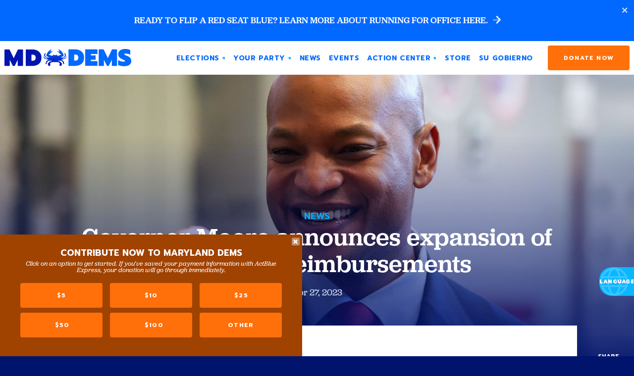

--- FILE ---
content_type: text/html; charset=UTF-8
request_url: https://mddems.org/news/governor-moore-announces-expansion-of-ebt-fraud-reimbursements/
body_size: 19112
content:
<!doctype html>
<!--[if lt IE 7 ]><html itemscope itemtype="http://schema.org/Article" id="ie6" class="ie ie-old" lang="en-US"><![endif]-->
<!--[if IE 7 ]>   <html itemscope itemtype="http://schema.org/Article" id="ie7" class="ie ie-old" lang="en-US"><![endif]-->
<!--[if IE 8 ]>   <html itemscope itemtype="http://schema.org/Article" id="ie8" class="ie ie-old" lang="en-US"><![endif]-->
<!--[if IE 9 ]>   <html itemscope itemtype="http://schema.org/Article" id="ie9" class="ie" lang="en-US"><![endif]-->
<!--[if gt IE 9]><!--><html itemscope itemtype="http://schema.org/Article" lang="en-US"><!--<![endif]-->
<head>

    <!-- Meta -->
    <meta charset="utf-8">
    <!--
      __  __ _____    _____
     |  \/  |  __ \  |  __ \
     | \  / | |  | | | |  | | ___ _ __ ___  ___
     | |\/| | |  | | | |  | |/ _ \ '_ ` _ \/ __|
     | |  | | |__| | | |__| |  __/ | | | | \__ \
     |_|  |_|_____/  |_____/ \___|_| |_| |_|___/

    🦀🦀😘🦀🦀 This site was made with love by Scotch Digital!

    TWITTER => {
        @scotch_io
    }

    WWW => {
        digital.scotch.io
    }
    -->
    <title>Governor Moore announces expansion of EBT fraud reimbursements</title>
    <meta http-equiv="X-UA-Compatible" content="IE=edge,chrome=1">
    <meta name="viewport" content="width=device-width, initial-scale=1.0, maximum-scale=1.0">
    <meta content="yes" name="apple-mobile-web-app-capable">
    <meta name="apple-mobile-web-app-status-bar-style" content="black-translucent">

    <!-- RSS -->
    <link rel="alternate" type="application/rss+xml" title="The Maryland Democratic Party" href="https://mddems.org/feed/">
    <link rel="alternate" type="application/atom+xml" title="The Maryland Democratic Party" href="https://mddems.org/feed/atom/">

    <!-- Favicons -->
    <link rel="shortcut icon" sizes="16x16 24x24 32x32 48x48 64x64 96x96" href="https://mddems.org/favicon.ico?new">
    <link rel="apple-touch-icon" sizes="57x57" href="/wp-content/themes/scotchpress/img/favicons/favicon-57.png">
    <link rel="apple-touch-icon-precomposed" sizes="57x57" href="/wp-content/themes/scotchpress/img/favicons/favicon-57.png">
    <link rel="apple-touch-icon" sizes="60x60" href="/wp-content/themes/scotchpress/img/favicons/favicon-60.png">
    <link rel="apple-touch-icon" sizes="72x72" href="/wp-content/themes/scotchpress/img/favicons/favicon-72.png">
    <link rel="apple-touch-icon" sizes="76x76" href="/wp-content/themes/scotchpress/img/favicons/favicon-76.png">
    <link rel="apple-touch-icon" sizes="96x96" href="/wp-content/themes/scotchpress/img/favicons/favicon-96.png">
    <link rel="apple-touch-icon" sizes="114x114" href="/wp-content/themes/scotchpress/img/favicons/favicon-114.png">
    <link rel="apple-touch-icon" sizes="120x120" href="/wp-content/themes/scotchpress/img/favicons/favicon-120.png">
    <link rel="apple-touch-icon" sizes="144x144" href="/wp-content/themes/scotchpress/img/favicons/favicon-144.png">
    <link rel="apple-touch-icon" sizes="152x152" href="/wp-content/themes/scotchpress/img/favicons/favicon-152.png">
    <link rel="apple-touch-icon" sizes="180x180" href="/wp-content/themes/scotchpress/img/favicons/favicon-180.png">
    <link rel="apple-touch-icon" sizes="192x192" href="/wp-content/themes/scotchpress/img/favicons/favicon-192.png">
    <link rel="apple-touch-icon" sizes="194x194" href="/wp-content/themes/scotchpress/img/favicons/favicon-194.png">
    <link rel="apple-touch-icon" sizes="228x228" href="/wp-content/themes/scotchpress/img/favicons/favicon-228.png">
    <meta name="application-name" content="The Maryland Democratic Party">
    <meta name="msapplication-TileImage" content="/wp-content/themes/scotchpress/img/favicons/favicon-144.png">
    <meta name="msapplication-TileColor" content="#2C63A0">


    <link rel="stylesheet" href="https://cdn.jsdelivr.net/npm/bootstrap-reboot@4.5.6/reboot.min.css">
    
    <!-- FONTS -->
        <style id="" media="all">/* thai */
@font-face {
  font-family: 'Prompt';
  font-style: italic;
  font-weight: 300;
  font-display: swap;
  src: url(/fonts.gstatic.com/s/prompt/v12/-W_6XJnvUD7dzB2KZeK0bFM4W5APdCox2gU.woff2) format('woff2');
  unicode-range: U+02D7, U+0303, U+0331, U+0E01-0E5B, U+200C-200D, U+25CC;
}
/* vietnamese */
@font-face {
  font-family: 'Prompt';
  font-style: italic;
  font-weight: 300;
  font-display: swap;
  src: url(/fonts.gstatic.com/s/prompt/v12/-W_6XJnvUD7dzB2KZeK0bFMjW5APdCox2gU.woff2) format('woff2');
  unicode-range: U+0102-0103, U+0110-0111, U+0128-0129, U+0168-0169, U+01A0-01A1, U+01AF-01B0, U+0300-0301, U+0303-0304, U+0308-0309, U+0323, U+0329, U+1EA0-1EF9, U+20AB;
}
/* latin-ext */
@font-face {
  font-family: 'Prompt';
  font-style: italic;
  font-weight: 300;
  font-display: swap;
  src: url(/fonts.gstatic.com/s/prompt/v12/-W_6XJnvUD7dzB2KZeK0bFMiW5APdCox2gU.woff2) format('woff2');
  unicode-range: U+0100-02BA, U+02BD-02C5, U+02C7-02CC, U+02CE-02D7, U+02DD-02FF, U+0304, U+0308, U+0329, U+1D00-1DBF, U+1E00-1E9F, U+1EF2-1EFF, U+2020, U+20A0-20AB, U+20AD-20C0, U+2113, U+2C60-2C7F, U+A720-A7FF;
}
/* latin */
@font-face {
  font-family: 'Prompt';
  font-style: italic;
  font-weight: 300;
  font-display: swap;
  src: url(/fonts.gstatic.com/s/prompt/v12/-W_6XJnvUD7dzB2KZeK0bFMsW5APdCox.woff2) format('woff2');
  unicode-range: U+0000-00FF, U+0131, U+0152-0153, U+02BB-02BC, U+02C6, U+02DA, U+02DC, U+0304, U+0308, U+0329, U+2000-206F, U+20AC, U+2122, U+2191, U+2193, U+2212, U+2215, U+FEFF, U+FFFD;
}
/* thai */
@font-face {
  font-family: 'Prompt';
  font-style: italic;
  font-weight: 400;
  font-display: swap;
  src: url(/fonts.gstatic.com/s/prompt/v12/-W_9XJnvUD7dzB2KZeoLTkYBeZ0lTiM.woff2) format('woff2');
  unicode-range: U+02D7, U+0303, U+0331, U+0E01-0E5B, U+200C-200D, U+25CC;
}
/* vietnamese */
@font-face {
  font-family: 'Prompt';
  font-style: italic;
  font-weight: 400;
  font-display: swap;
  src: url(/fonts.gstatic.com/s/prompt/v12/-W_9XJnvUD7dzB2KZeoQTkYBeZ0lTiM.woff2) format('woff2');
  unicode-range: U+0102-0103, U+0110-0111, U+0128-0129, U+0168-0169, U+01A0-01A1, U+01AF-01B0, U+0300-0301, U+0303-0304, U+0308-0309, U+0323, U+0329, U+1EA0-1EF9, U+20AB;
}
/* latin-ext */
@font-face {
  font-family: 'Prompt';
  font-style: italic;
  font-weight: 400;
  font-display: swap;
  src: url(/fonts.gstatic.com/s/prompt/v12/-W_9XJnvUD7dzB2KZeoRTkYBeZ0lTiM.woff2) format('woff2');
  unicode-range: U+0100-02BA, U+02BD-02C5, U+02C7-02CC, U+02CE-02D7, U+02DD-02FF, U+0304, U+0308, U+0329, U+1D00-1DBF, U+1E00-1E9F, U+1EF2-1EFF, U+2020, U+20A0-20AB, U+20AD-20C0, U+2113, U+2C60-2C7F, U+A720-A7FF;
}
/* latin */
@font-face {
  font-family: 'Prompt';
  font-style: italic;
  font-weight: 400;
  font-display: swap;
  src: url(/fonts.gstatic.com/s/prompt/v12/-W_9XJnvUD7dzB2KZeofTkYBeZ0l.woff2) format('woff2');
  unicode-range: U+0000-00FF, U+0131, U+0152-0153, U+02BB-02BC, U+02C6, U+02DA, U+02DC, U+0304, U+0308, U+0329, U+2000-206F, U+20AC, U+2122, U+2191, U+2193, U+2212, U+2215, U+FEFF, U+FFFD;
}
/* thai */
@font-face {
  font-family: 'Prompt';
  font-style: italic;
  font-weight: 500;
  font-display: swap;
  src: url(/fonts.gstatic.com/s/prompt/v12/-W_6XJnvUD7dzB2KZeLsbVM4W5APdCox2gU.woff2) format('woff2');
  unicode-range: U+02D7, U+0303, U+0331, U+0E01-0E5B, U+200C-200D, U+25CC;
}
/* vietnamese */
@font-face {
  font-family: 'Prompt';
  font-style: italic;
  font-weight: 500;
  font-display: swap;
  src: url(/fonts.gstatic.com/s/prompt/v12/-W_6XJnvUD7dzB2KZeLsbVMjW5APdCox2gU.woff2) format('woff2');
  unicode-range: U+0102-0103, U+0110-0111, U+0128-0129, U+0168-0169, U+01A0-01A1, U+01AF-01B0, U+0300-0301, U+0303-0304, U+0308-0309, U+0323, U+0329, U+1EA0-1EF9, U+20AB;
}
/* latin-ext */
@font-face {
  font-family: 'Prompt';
  font-style: italic;
  font-weight: 500;
  font-display: swap;
  src: url(/fonts.gstatic.com/s/prompt/v12/-W_6XJnvUD7dzB2KZeLsbVMiW5APdCox2gU.woff2) format('woff2');
  unicode-range: U+0100-02BA, U+02BD-02C5, U+02C7-02CC, U+02CE-02D7, U+02DD-02FF, U+0304, U+0308, U+0329, U+1D00-1DBF, U+1E00-1E9F, U+1EF2-1EFF, U+2020, U+20A0-20AB, U+20AD-20C0, U+2113, U+2C60-2C7F, U+A720-A7FF;
}
/* latin */
@font-face {
  font-family: 'Prompt';
  font-style: italic;
  font-weight: 500;
  font-display: swap;
  src: url(/fonts.gstatic.com/s/prompt/v12/-W_6XJnvUD7dzB2KZeLsbVMsW5APdCox.woff2) format('woff2');
  unicode-range: U+0000-00FF, U+0131, U+0152-0153, U+02BB-02BC, U+02C6, U+02DA, U+02DC, U+0304, U+0308, U+0329, U+2000-206F, U+20AC, U+2122, U+2191, U+2193, U+2212, U+2215, U+FEFF, U+FFFD;
}
/* thai */
@font-face {
  font-family: 'Prompt';
  font-style: italic;
  font-weight: 600;
  font-display: swap;
  src: url(/fonts.gstatic.com/s/prompt/v12/-W_6XJnvUD7dzB2KZeLAalM4W5APdCox2gU.woff2) format('woff2');
  unicode-range: U+02D7, U+0303, U+0331, U+0E01-0E5B, U+200C-200D, U+25CC;
}
/* vietnamese */
@font-face {
  font-family: 'Prompt';
  font-style: italic;
  font-weight: 600;
  font-display: swap;
  src: url(/fonts.gstatic.com/s/prompt/v12/-W_6XJnvUD7dzB2KZeLAalMjW5APdCox2gU.woff2) format('woff2');
  unicode-range: U+0102-0103, U+0110-0111, U+0128-0129, U+0168-0169, U+01A0-01A1, U+01AF-01B0, U+0300-0301, U+0303-0304, U+0308-0309, U+0323, U+0329, U+1EA0-1EF9, U+20AB;
}
/* latin-ext */
@font-face {
  font-family: 'Prompt';
  font-style: italic;
  font-weight: 600;
  font-display: swap;
  src: url(/fonts.gstatic.com/s/prompt/v12/-W_6XJnvUD7dzB2KZeLAalMiW5APdCox2gU.woff2) format('woff2');
  unicode-range: U+0100-02BA, U+02BD-02C5, U+02C7-02CC, U+02CE-02D7, U+02DD-02FF, U+0304, U+0308, U+0329, U+1D00-1DBF, U+1E00-1E9F, U+1EF2-1EFF, U+2020, U+20A0-20AB, U+20AD-20C0, U+2113, U+2C60-2C7F, U+A720-A7FF;
}
/* latin */
@font-face {
  font-family: 'Prompt';
  font-style: italic;
  font-weight: 600;
  font-display: swap;
  src: url(/fonts.gstatic.com/s/prompt/v12/-W_6XJnvUD7dzB2KZeLAalMsW5APdCox.woff2) format('woff2');
  unicode-range: U+0000-00FF, U+0131, U+0152-0153, U+02BB-02BC, U+02C6, U+02DA, U+02DC, U+0304, U+0308, U+0329, U+2000-206F, U+20AC, U+2122, U+2191, U+2193, U+2212, U+2215, U+FEFF, U+FFFD;
}
/* thai */
@font-face {
  font-family: 'Prompt';
  font-style: italic;
  font-weight: 700;
  font-display: swap;
  src: url(/fonts.gstatic.com/s/prompt/v12/-W_6XJnvUD7dzB2KZeKka1M4W5APdCox2gU.woff2) format('woff2');
  unicode-range: U+02D7, U+0303, U+0331, U+0E01-0E5B, U+200C-200D, U+25CC;
}
/* vietnamese */
@font-face {
  font-family: 'Prompt';
  font-style: italic;
  font-weight: 700;
  font-display: swap;
  src: url(/fonts.gstatic.com/s/prompt/v12/-W_6XJnvUD7dzB2KZeKka1MjW5APdCox2gU.woff2) format('woff2');
  unicode-range: U+0102-0103, U+0110-0111, U+0128-0129, U+0168-0169, U+01A0-01A1, U+01AF-01B0, U+0300-0301, U+0303-0304, U+0308-0309, U+0323, U+0329, U+1EA0-1EF9, U+20AB;
}
/* latin-ext */
@font-face {
  font-family: 'Prompt';
  font-style: italic;
  font-weight: 700;
  font-display: swap;
  src: url(/fonts.gstatic.com/s/prompt/v12/-W_6XJnvUD7dzB2KZeKka1MiW5APdCox2gU.woff2) format('woff2');
  unicode-range: U+0100-02BA, U+02BD-02C5, U+02C7-02CC, U+02CE-02D7, U+02DD-02FF, U+0304, U+0308, U+0329, U+1D00-1DBF, U+1E00-1E9F, U+1EF2-1EFF, U+2020, U+20A0-20AB, U+20AD-20C0, U+2113, U+2C60-2C7F, U+A720-A7FF;
}
/* latin */
@font-face {
  font-family: 'Prompt';
  font-style: italic;
  font-weight: 700;
  font-display: swap;
  src: url(/fonts.gstatic.com/s/prompt/v12/-W_6XJnvUD7dzB2KZeKka1MsW5APdCox.woff2) format('woff2');
  unicode-range: U+0000-00FF, U+0131, U+0152-0153, U+02BB-02BC, U+02C6, U+02DA, U+02DC, U+0304, U+0308, U+0329, U+2000-206F, U+20AC, U+2122, U+2191, U+2193, U+2212, U+2215, U+FEFF, U+FFFD;
}
/* thai */
@font-face {
  font-family: 'Prompt';
  font-style: italic;
  font-weight: 800;
  font-display: swap;
  src: url(/fonts.gstatic.com/s/prompt/v12/-W_6XJnvUD7dzB2KZeK4aFM4W5APdCox2gU.woff2) format('woff2');
  unicode-range: U+02D7, U+0303, U+0331, U+0E01-0E5B, U+200C-200D, U+25CC;
}
/* vietnamese */
@font-face {
  font-family: 'Prompt';
  font-style: italic;
  font-weight: 800;
  font-display: swap;
  src: url(/fonts.gstatic.com/s/prompt/v12/-W_6XJnvUD7dzB2KZeK4aFMjW5APdCox2gU.woff2) format('woff2');
  unicode-range: U+0102-0103, U+0110-0111, U+0128-0129, U+0168-0169, U+01A0-01A1, U+01AF-01B0, U+0300-0301, U+0303-0304, U+0308-0309, U+0323, U+0329, U+1EA0-1EF9, U+20AB;
}
/* latin-ext */
@font-face {
  font-family: 'Prompt';
  font-style: italic;
  font-weight: 800;
  font-display: swap;
  src: url(/fonts.gstatic.com/s/prompt/v12/-W_6XJnvUD7dzB2KZeK4aFMiW5APdCox2gU.woff2) format('woff2');
  unicode-range: U+0100-02BA, U+02BD-02C5, U+02C7-02CC, U+02CE-02D7, U+02DD-02FF, U+0304, U+0308, U+0329, U+1D00-1DBF, U+1E00-1E9F, U+1EF2-1EFF, U+2020, U+20A0-20AB, U+20AD-20C0, U+2113, U+2C60-2C7F, U+A720-A7FF;
}
/* latin */
@font-face {
  font-family: 'Prompt';
  font-style: italic;
  font-weight: 800;
  font-display: swap;
  src: url(/fonts.gstatic.com/s/prompt/v12/-W_6XJnvUD7dzB2KZeK4aFMsW5APdCox.woff2) format('woff2');
  unicode-range: U+0000-00FF, U+0131, U+0152-0153, U+02BB-02BC, U+02C6, U+02DA, U+02DC, U+0304, U+0308, U+0329, U+2000-206F, U+20AC, U+2122, U+2191, U+2193, U+2212, U+2215, U+FEFF, U+FFFD;
}
/* thai */
@font-face {
  font-family: 'Prompt';
  font-style: italic;
  font-weight: 900;
  font-display: swap;
  src: url(/fonts.gstatic.com/s/prompt/v12/-W_6XJnvUD7dzB2KZeKcaVM4W5APdCox2gU.woff2) format('woff2');
  unicode-range: U+02D7, U+0303, U+0331, U+0E01-0E5B, U+200C-200D, U+25CC;
}
/* vietnamese */
@font-face {
  font-family: 'Prompt';
  font-style: italic;
  font-weight: 900;
  font-display: swap;
  src: url(/fonts.gstatic.com/s/prompt/v12/-W_6XJnvUD7dzB2KZeKcaVMjW5APdCox2gU.woff2) format('woff2');
  unicode-range: U+0102-0103, U+0110-0111, U+0128-0129, U+0168-0169, U+01A0-01A1, U+01AF-01B0, U+0300-0301, U+0303-0304, U+0308-0309, U+0323, U+0329, U+1EA0-1EF9, U+20AB;
}
/* latin-ext */
@font-face {
  font-family: 'Prompt';
  font-style: italic;
  font-weight: 900;
  font-display: swap;
  src: url(/fonts.gstatic.com/s/prompt/v12/-W_6XJnvUD7dzB2KZeKcaVMiW5APdCox2gU.woff2) format('woff2');
  unicode-range: U+0100-02BA, U+02BD-02C5, U+02C7-02CC, U+02CE-02D7, U+02DD-02FF, U+0304, U+0308, U+0329, U+1D00-1DBF, U+1E00-1E9F, U+1EF2-1EFF, U+2020, U+20A0-20AB, U+20AD-20C0, U+2113, U+2C60-2C7F, U+A720-A7FF;
}
/* latin */
@font-face {
  font-family: 'Prompt';
  font-style: italic;
  font-weight: 900;
  font-display: swap;
  src: url(/fonts.gstatic.com/s/prompt/v12/-W_6XJnvUD7dzB2KZeKcaVMsW5APdCox.woff2) format('woff2');
  unicode-range: U+0000-00FF, U+0131, U+0152-0153, U+02BB-02BC, U+02C6, U+02DA, U+02DC, U+0304, U+0308, U+0329, U+2000-206F, U+20AC, U+2122, U+2191, U+2193, U+2212, U+2215, U+FEFF, U+FFFD;
}
/* thai */
@font-face {
  font-family: 'Prompt';
  font-style: normal;
  font-weight: 300;
  font-display: swap;
  src: url(/fonts.gstatic.com/s/prompt/v12/-W_8XJnvUD7dzB2Cy_gIfWMuUZctdhow.woff2) format('woff2');
  unicode-range: U+02D7, U+0303, U+0331, U+0E01-0E5B, U+200C-200D, U+25CC;
}
/* vietnamese */
@font-face {
  font-family: 'Prompt';
  font-style: normal;
  font-weight: 300;
  font-display: swap;
  src: url(/fonts.gstatic.com/s/prompt/v12/-W_8XJnvUD7dzB2Cy_gIZmMuUZctdhow.woff2) format('woff2');
  unicode-range: U+0102-0103, U+0110-0111, U+0128-0129, U+0168-0169, U+01A0-01A1, U+01AF-01B0, U+0300-0301, U+0303-0304, U+0308-0309, U+0323, U+0329, U+1EA0-1EF9, U+20AB;
}
/* latin-ext */
@font-face {
  font-family: 'Prompt';
  font-style: normal;
  font-weight: 300;
  font-display: swap;
  src: url(/fonts.gstatic.com/s/prompt/v12/-W_8XJnvUD7dzB2Cy_gIZ2MuUZctdhow.woff2) format('woff2');
  unicode-range: U+0100-02BA, U+02BD-02C5, U+02C7-02CC, U+02CE-02D7, U+02DD-02FF, U+0304, U+0308, U+0329, U+1D00-1DBF, U+1E00-1E9F, U+1EF2-1EFF, U+2020, U+20A0-20AB, U+20AD-20C0, U+2113, U+2C60-2C7F, U+A720-A7FF;
}
/* latin */
@font-face {
  font-family: 'Prompt';
  font-style: normal;
  font-weight: 300;
  font-display: swap;
  src: url(/fonts.gstatic.com/s/prompt/v12/-W_8XJnvUD7dzB2Cy_gIaWMuUZctdg.woff2) format('woff2');
  unicode-range: U+0000-00FF, U+0131, U+0152-0153, U+02BB-02BC, U+02C6, U+02DA, U+02DC, U+0304, U+0308, U+0329, U+2000-206F, U+20AC, U+2122, U+2191, U+2193, U+2212, U+2215, U+FEFF, U+FFFD;
}
/* thai */
@font-face {
  font-family: 'Prompt';
  font-style: normal;
  font-weight: 400;
  font-display: swap;
  src: url(/fonts.gstatic.com/s/prompt/v12/-W__XJnvUD7dzB2KdNodREEje60k.woff2) format('woff2');
  unicode-range: U+02D7, U+0303, U+0331, U+0E01-0E5B, U+200C-200D, U+25CC;
}
/* vietnamese */
@font-face {
  font-family: 'Prompt';
  font-style: normal;
  font-weight: 400;
  font-display: swap;
  src: url(/fonts.gstatic.com/s/prompt/v12/-W__XJnvUD7dzB2Kb9odREEje60k.woff2) format('woff2');
  unicode-range: U+0102-0103, U+0110-0111, U+0128-0129, U+0168-0169, U+01A0-01A1, U+01AF-01B0, U+0300-0301, U+0303-0304, U+0308-0309, U+0323, U+0329, U+1EA0-1EF9, U+20AB;
}
/* latin-ext */
@font-face {
  font-family: 'Prompt';
  font-style: normal;
  font-weight: 400;
  font-display: swap;
  src: url(/fonts.gstatic.com/s/prompt/v12/-W__XJnvUD7dzB2KbtodREEje60k.woff2) format('woff2');
  unicode-range: U+0100-02BA, U+02BD-02C5, U+02C7-02CC, U+02CE-02D7, U+02DD-02FF, U+0304, U+0308, U+0329, U+1D00-1DBF, U+1E00-1E9F, U+1EF2-1EFF, U+2020, U+20A0-20AB, U+20AD-20C0, U+2113, U+2C60-2C7F, U+A720-A7FF;
}
/* latin */
@font-face {
  font-family: 'Prompt';
  font-style: normal;
  font-weight: 400;
  font-display: swap;
  src: url(/fonts.gstatic.com/s/prompt/v12/-W__XJnvUD7dzB2KYNodREEjew.woff2) format('woff2');
  unicode-range: U+0000-00FF, U+0131, U+0152-0153, U+02BB-02BC, U+02C6, U+02DA, U+02DC, U+0304, U+0308, U+0329, U+2000-206F, U+20AC, U+2122, U+2191, U+2193, U+2212, U+2215, U+FEFF, U+FFFD;
}
/* thai */
@font-face {
  font-family: 'Prompt';
  font-style: normal;
  font-weight: 500;
  font-display: swap;
  src: url(/fonts.gstatic.com/s/prompt/v12/-W_8XJnvUD7dzB2Ck_kIfWMuUZctdhow.woff2) format('woff2');
  unicode-range: U+02D7, U+0303, U+0331, U+0E01-0E5B, U+200C-200D, U+25CC;
}
/* vietnamese */
@font-face {
  font-family: 'Prompt';
  font-style: normal;
  font-weight: 500;
  font-display: swap;
  src: url(/fonts.gstatic.com/s/prompt/v12/-W_8XJnvUD7dzB2Ck_kIZmMuUZctdhow.woff2) format('woff2');
  unicode-range: U+0102-0103, U+0110-0111, U+0128-0129, U+0168-0169, U+01A0-01A1, U+01AF-01B0, U+0300-0301, U+0303-0304, U+0308-0309, U+0323, U+0329, U+1EA0-1EF9, U+20AB;
}
/* latin-ext */
@font-face {
  font-family: 'Prompt';
  font-style: normal;
  font-weight: 500;
  font-display: swap;
  src: url(/fonts.gstatic.com/s/prompt/v12/-W_8XJnvUD7dzB2Ck_kIZ2MuUZctdhow.woff2) format('woff2');
  unicode-range: U+0100-02BA, U+02BD-02C5, U+02C7-02CC, U+02CE-02D7, U+02DD-02FF, U+0304, U+0308, U+0329, U+1D00-1DBF, U+1E00-1E9F, U+1EF2-1EFF, U+2020, U+20A0-20AB, U+20AD-20C0, U+2113, U+2C60-2C7F, U+A720-A7FF;
}
/* latin */
@font-face {
  font-family: 'Prompt';
  font-style: normal;
  font-weight: 500;
  font-display: swap;
  src: url(/fonts.gstatic.com/s/prompt/v12/-W_8XJnvUD7dzB2Ck_kIaWMuUZctdg.woff2) format('woff2');
  unicode-range: U+0000-00FF, U+0131, U+0152-0153, U+02BB-02BC, U+02C6, U+02DA, U+02DC, U+0304, U+0308, U+0329, U+2000-206F, U+20AC, U+2122, U+2191, U+2193, U+2212, U+2215, U+FEFF, U+FFFD;
}
/* thai */
@font-face {
  font-family: 'Prompt';
  font-style: normal;
  font-weight: 600;
  font-display: swap;
  src: url(/fonts.gstatic.com/s/prompt/v12/-W_8XJnvUD7dzB2Cv_4IfWMuUZctdhow.woff2) format('woff2');
  unicode-range: U+02D7, U+0303, U+0331, U+0E01-0E5B, U+200C-200D, U+25CC;
}
/* vietnamese */
@font-face {
  font-family: 'Prompt';
  font-style: normal;
  font-weight: 600;
  font-display: swap;
  src: url(/fonts.gstatic.com/s/prompt/v12/-W_8XJnvUD7dzB2Cv_4IZmMuUZctdhow.woff2) format('woff2');
  unicode-range: U+0102-0103, U+0110-0111, U+0128-0129, U+0168-0169, U+01A0-01A1, U+01AF-01B0, U+0300-0301, U+0303-0304, U+0308-0309, U+0323, U+0329, U+1EA0-1EF9, U+20AB;
}
/* latin-ext */
@font-face {
  font-family: 'Prompt';
  font-style: normal;
  font-weight: 600;
  font-display: swap;
  src: url(/fonts.gstatic.com/s/prompt/v12/-W_8XJnvUD7dzB2Cv_4IZ2MuUZctdhow.woff2) format('woff2');
  unicode-range: U+0100-02BA, U+02BD-02C5, U+02C7-02CC, U+02CE-02D7, U+02DD-02FF, U+0304, U+0308, U+0329, U+1D00-1DBF, U+1E00-1E9F, U+1EF2-1EFF, U+2020, U+20A0-20AB, U+20AD-20C0, U+2113, U+2C60-2C7F, U+A720-A7FF;
}
/* latin */
@font-face {
  font-family: 'Prompt';
  font-style: normal;
  font-weight: 600;
  font-display: swap;
  src: url(/fonts.gstatic.com/s/prompt/v12/-W_8XJnvUD7dzB2Cv_4IaWMuUZctdg.woff2) format('woff2');
  unicode-range: U+0000-00FF, U+0131, U+0152-0153, U+02BB-02BC, U+02C6, U+02DA, U+02DC, U+0304, U+0308, U+0329, U+2000-206F, U+20AC, U+2122, U+2191, U+2193, U+2212, U+2215, U+FEFF, U+FFFD;
}
/* thai */
@font-face {
  font-family: 'Prompt';
  font-style: normal;
  font-weight: 700;
  font-display: swap;
  src: url(/fonts.gstatic.com/s/prompt/v12/-W_8XJnvUD7dzB2C2_8IfWMuUZctdhow.woff2) format('woff2');
  unicode-range: U+02D7, U+0303, U+0331, U+0E01-0E5B, U+200C-200D, U+25CC;
}
/* vietnamese */
@font-face {
  font-family: 'Prompt';
  font-style: normal;
  font-weight: 700;
  font-display: swap;
  src: url(/fonts.gstatic.com/s/prompt/v12/-W_8XJnvUD7dzB2C2_8IZmMuUZctdhow.woff2) format('woff2');
  unicode-range: U+0102-0103, U+0110-0111, U+0128-0129, U+0168-0169, U+01A0-01A1, U+01AF-01B0, U+0300-0301, U+0303-0304, U+0308-0309, U+0323, U+0329, U+1EA0-1EF9, U+20AB;
}
/* latin-ext */
@font-face {
  font-family: 'Prompt';
  font-style: normal;
  font-weight: 700;
  font-display: swap;
  src: url(/fonts.gstatic.com/s/prompt/v12/-W_8XJnvUD7dzB2C2_8IZ2MuUZctdhow.woff2) format('woff2');
  unicode-range: U+0100-02BA, U+02BD-02C5, U+02C7-02CC, U+02CE-02D7, U+02DD-02FF, U+0304, U+0308, U+0329, U+1D00-1DBF, U+1E00-1E9F, U+1EF2-1EFF, U+2020, U+20A0-20AB, U+20AD-20C0, U+2113, U+2C60-2C7F, U+A720-A7FF;
}
/* latin */
@font-face {
  font-family: 'Prompt';
  font-style: normal;
  font-weight: 700;
  font-display: swap;
  src: url(/fonts.gstatic.com/s/prompt/v12/-W_8XJnvUD7dzB2C2_8IaWMuUZctdg.woff2) format('woff2');
  unicode-range: U+0000-00FF, U+0131, U+0152-0153, U+02BB-02BC, U+02C6, U+02DA, U+02DC, U+0304, U+0308, U+0329, U+2000-206F, U+20AC, U+2122, U+2191, U+2193, U+2212, U+2215, U+FEFF, U+FFFD;
}
/* thai */
@font-face {
  font-family: 'Prompt';
  font-style: normal;
  font-weight: 800;
  font-display: swap;
  src: url(/fonts.gstatic.com/s/prompt/v12/-W_8XJnvUD7dzB2Cx_wIfWMuUZctdhow.woff2) format('woff2');
  unicode-range: U+02D7, U+0303, U+0331, U+0E01-0E5B, U+200C-200D, U+25CC;
}
/* vietnamese */
@font-face {
  font-family: 'Prompt';
  font-style: normal;
  font-weight: 800;
  font-display: swap;
  src: url(/fonts.gstatic.com/s/prompt/v12/-W_8XJnvUD7dzB2Cx_wIZmMuUZctdhow.woff2) format('woff2');
  unicode-range: U+0102-0103, U+0110-0111, U+0128-0129, U+0168-0169, U+01A0-01A1, U+01AF-01B0, U+0300-0301, U+0303-0304, U+0308-0309, U+0323, U+0329, U+1EA0-1EF9, U+20AB;
}
/* latin-ext */
@font-face {
  font-family: 'Prompt';
  font-style: normal;
  font-weight: 800;
  font-display: swap;
  src: url(/fonts.gstatic.com/s/prompt/v12/-W_8XJnvUD7dzB2Cx_wIZ2MuUZctdhow.woff2) format('woff2');
  unicode-range: U+0100-02BA, U+02BD-02C5, U+02C7-02CC, U+02CE-02D7, U+02DD-02FF, U+0304, U+0308, U+0329, U+1D00-1DBF, U+1E00-1E9F, U+1EF2-1EFF, U+2020, U+20A0-20AB, U+20AD-20C0, U+2113, U+2C60-2C7F, U+A720-A7FF;
}
/* latin */
@font-face {
  font-family: 'Prompt';
  font-style: normal;
  font-weight: 800;
  font-display: swap;
  src: url(/fonts.gstatic.com/s/prompt/v12/-W_8XJnvUD7dzB2Cx_wIaWMuUZctdg.woff2) format('woff2');
  unicode-range: U+0000-00FF, U+0131, U+0152-0153, U+02BB-02BC, U+02C6, U+02DA, U+02DC, U+0304, U+0308, U+0329, U+2000-206F, U+20AC, U+2122, U+2191, U+2193, U+2212, U+2215, U+FEFF, U+FFFD;
}
/* thai */
@font-face {
  font-family: 'Prompt';
  font-style: normal;
  font-weight: 900;
  font-display: swap;
  src: url(/fonts.gstatic.com/s/prompt/v12/-W_8XJnvUD7dzB2C4_0IfWMuUZctdhow.woff2) format('woff2');
  unicode-range: U+02D7, U+0303, U+0331, U+0E01-0E5B, U+200C-200D, U+25CC;
}
/* vietnamese */
@font-face {
  font-family: 'Prompt';
  font-style: normal;
  font-weight: 900;
  font-display: swap;
  src: url(/fonts.gstatic.com/s/prompt/v12/-W_8XJnvUD7dzB2C4_0IZmMuUZctdhow.woff2) format('woff2');
  unicode-range: U+0102-0103, U+0110-0111, U+0128-0129, U+0168-0169, U+01A0-01A1, U+01AF-01B0, U+0300-0301, U+0303-0304, U+0308-0309, U+0323, U+0329, U+1EA0-1EF9, U+20AB;
}
/* latin-ext */
@font-face {
  font-family: 'Prompt';
  font-style: normal;
  font-weight: 900;
  font-display: swap;
  src: url(/fonts.gstatic.com/s/prompt/v12/-W_8XJnvUD7dzB2C4_0IZ2MuUZctdhow.woff2) format('woff2');
  unicode-range: U+0100-02BA, U+02BD-02C5, U+02C7-02CC, U+02CE-02D7, U+02DD-02FF, U+0304, U+0308, U+0329, U+1D00-1DBF, U+1E00-1E9F, U+1EF2-1EFF, U+2020, U+20A0-20AB, U+20AD-20C0, U+2113, U+2C60-2C7F, U+A720-A7FF;
}
/* latin */
@font-face {
  font-family: 'Prompt';
  font-style: normal;
  font-weight: 900;
  font-display: swap;
  src: url(/fonts.gstatic.com/s/prompt/v12/-W_8XJnvUD7dzB2C4_0IaWMuUZctdg.woff2) format('woff2');
  unicode-range: U+0000-00FF, U+0131, U+0152-0153, U+02BB-02BC, U+02C6, U+02DA, U+02DC, U+0304, U+0308, U+0329, U+2000-206F, U+20AC, U+2122, U+2191, U+2193, U+2212, U+2215, U+FEFF, U+FFFD;
}
</style>
    <link rel="stylesheet" href="https://use.typekit.net/zvj3xqj.css">
    
    <!-- WP Head -->
    <meta name='robots' content='index, follow, max-image-preview:large, max-snippet:-1, max-video-preview:-1' />
	<style>img:is([sizes="auto" i], [sizes^="auto," i]) { contain-intrinsic-size: 3000px 1500px }</style>
	
	<!-- This site is optimized with the Yoast SEO plugin v25.6 - https://yoast.com/wordpress/plugins/seo/ -->
	<title>Governor Moore announces expansion of EBT fraud reimbursements</title>
	<link rel="canonical" href="https://mddems.org/news/governor-moore-announces-expansion-of-ebt-fraud-reimbursements/" />
	<meta property="og:locale" content="en_US" />
	<meta property="og:type" content="article" />
	<meta property="og:title" content="Governor Moore announces expansion of EBT fraud reimbursements" />
	<meta property="og:description" content="BALTIMORE — Governor Wes Moore has announced the expansion of the state&#8217;s plan to replace food and cash assistance funds stolen from Electronic Benefits Transfer (EBT) cards. The newly-signed SB2/HB50 legislation permits EBT cardholders to reclaim benefits stolen as far back as January 1, 2021. &#8220;By signing this legislation into law, we are taking deliberate action [&hellip;]" />
	<meta property="og:url" content="https://mddems.org/news/governor-moore-announces-expansion-of-ebt-fraud-reimbursements/" />
	<meta property="og:site_name" content="The Maryland Democratic Party" />
	<meta property="article:published_time" content="2023-04-27T15:27:16+00:00" />
	<meta property="article:modified_time" content="2023-04-28T15:30:47+00:00" />
	<meta property="og:image" content="https://mddems.org/wp-content/uploads/2019/09/share.png" />
	<meta property="og:image:width" content="1200" />
	<meta property="og:image:height" content="628" />
	<meta property="og:image:type" content="image/png" />
	<meta name="author" content="admin" />
	<meta name="twitter:card" content="summary_large_image" />
	<meta name="twitter:label1" content="Written by" />
	<meta name="twitter:data1" content="admin" />
	<meta name="twitter:label2" content="Est. reading time" />
	<meta name="twitter:data2" content="1 minute" />
	<script type="application/ld+json" class="yoast-schema-graph">{"@context":"https://schema.org","@graph":[{"@type":"Article","@id":"https://mddems.org/news/governor-moore-announces-expansion-of-ebt-fraud-reimbursements/#article","isPartOf":{"@id":"https://mddems.org/news/governor-moore-announces-expansion-of-ebt-fraud-reimbursements/"},"author":{"name":"admin","@id":"https://mddems.org/#/schema/person/f6bd3dcc2bcf560fcbfecf66ed029123"},"headline":"Governor Moore announces expansion of EBT fraud reimbursements","datePublished":"2023-04-27T15:27:16+00:00","dateModified":"2023-04-28T15:30:47+00:00","mainEntityOfPage":{"@id":"https://mddems.org/news/governor-moore-announces-expansion-of-ebt-fraud-reimbursements/"},"wordCount":165,"publisher":{"@id":"https://mddems.org/#organization"},"articleSection":["News"],"inLanguage":"en-US"},{"@type":"WebPage","@id":"https://mddems.org/news/governor-moore-announces-expansion-of-ebt-fraud-reimbursements/","url":"https://mddems.org/news/governor-moore-announces-expansion-of-ebt-fraud-reimbursements/","name":"Governor Moore announces expansion of EBT fraud reimbursements","isPartOf":{"@id":"https://mddems.org/#website"},"datePublished":"2023-04-27T15:27:16+00:00","dateModified":"2023-04-28T15:30:47+00:00","breadcrumb":{"@id":"https://mddems.org/news/governor-moore-announces-expansion-of-ebt-fraud-reimbursements/#breadcrumb"},"inLanguage":"en-US","potentialAction":[{"@type":"ReadAction","target":["https://mddems.org/news/governor-moore-announces-expansion-of-ebt-fraud-reimbursements/"]}]},{"@type":"BreadcrumbList","@id":"https://mddems.org/news/governor-moore-announces-expansion-of-ebt-fraud-reimbursements/#breadcrumb","itemListElement":[{"@type":"ListItem","position":1,"name":"Home","item":"https://mddems.org/"},{"@type":"ListItem","position":2,"name":"Governor Moore announces expansion of EBT fraud reimbursements"}]},{"@type":"WebSite","@id":"https://mddems.org/#website","url":"https://mddems.org/","name":"The Maryland Democratic Party","description":"We Vote We Win","publisher":{"@id":"https://mddems.org/#organization"},"potentialAction":[{"@type":"SearchAction","target":{"@type":"EntryPoint","urlTemplate":"https://mddems.org/?s={search_term_string}"},"query-input":{"@type":"PropertyValueSpecification","valueRequired":true,"valueName":"search_term_string"}}],"inLanguage":"en-US"},{"@type":"Organization","@id":"https://mddems.org/#organization","name":"The Maryland Democratic Party","url":"https://mddems.org/","logo":{"@type":"ImageObject","inLanguage":"en-US","@id":"https://mddems.org/#/schema/logo/image/","url":"/wp-content/uploads/2023/05/MD-DEMS-LOGO.png","contentUrl":"/wp-content/uploads/2023/05/MD-DEMS-LOGO.png","width":1316,"height":284,"caption":"The Maryland Democratic Party"},"image":{"@id":"https://mddems.org/#/schema/logo/image/"}},{"@type":"Person","@id":"https://mddems.org/#/schema/person/f6bd3dcc2bcf560fcbfecf66ed029123","name":"admin","image":{"@type":"ImageObject","inLanguage":"en-US","@id":"https://mddems.org/#/schema/person/image/","url":"https://secure.gravatar.com/avatar/2467ef7f8a200cb81607c02af8f77f80c40e7fa869b7d033c1dd92febf66f022?s=96&d=mm&r=g","contentUrl":"https://secure.gravatar.com/avatar/2467ef7f8a200cb81607c02af8f77f80c40e7fa869b7d033c1dd92febf66f022?s=96&d=mm&r=g","caption":"admin"},"url":"https://mddems.org/author/admin/"}]}</script>
	<!-- / Yoast SEO plugin. -->


<link rel='dns-prefetch' href='//api.mapbox.com' />
<link rel='dns-prefetch' href='//ajax.googleapis.com' />
<link rel='dns-prefetch' href='//www.googletagmanager.com' />
<link rel="stylesheet" id="wp-block-library-css" href="https://mddems.org/wp-includes/css/dist/block-library/style.min.css?ver=6.8.3"  media="all">
<style id='classic-theme-styles-inline-css' type='text/css'>
/*! This file is auto-generated */
.wp-block-button__link{color:#fff;background-color:#32373c;border-radius:9999px;box-shadow:none;text-decoration:none;padding:calc(.667em + 2px) calc(1.333em + 2px);font-size:1.125em}.wp-block-file__button{background:#32373c;color:#fff;text-decoration:none}
</style>
<style id='global-styles-inline-css' type='text/css'>
:root{--wp--preset--aspect-ratio--square: 1;--wp--preset--aspect-ratio--4-3: 4/3;--wp--preset--aspect-ratio--3-4: 3/4;--wp--preset--aspect-ratio--3-2: 3/2;--wp--preset--aspect-ratio--2-3: 2/3;--wp--preset--aspect-ratio--16-9: 16/9;--wp--preset--aspect-ratio--9-16: 9/16;--wp--preset--color--black: #000000;--wp--preset--color--cyan-bluish-gray: #abb8c3;--wp--preset--color--white: #ffffff;--wp--preset--color--pale-pink: #f78da7;--wp--preset--color--vivid-red: #cf2e2e;--wp--preset--color--luminous-vivid-orange: #ff6900;--wp--preset--color--luminous-vivid-amber: #fcb900;--wp--preset--color--light-green-cyan: #7bdcb5;--wp--preset--color--vivid-green-cyan: #00d084;--wp--preset--color--pale-cyan-blue: #8ed1fc;--wp--preset--color--vivid-cyan-blue: #0693e3;--wp--preset--color--vivid-purple: #9b51e0;--wp--preset--gradient--vivid-cyan-blue-to-vivid-purple: linear-gradient(135deg,rgba(6,147,227,1) 0%,rgb(155,81,224) 100%);--wp--preset--gradient--light-green-cyan-to-vivid-green-cyan: linear-gradient(135deg,rgb(122,220,180) 0%,rgb(0,208,130) 100%);--wp--preset--gradient--luminous-vivid-amber-to-luminous-vivid-orange: linear-gradient(135deg,rgba(252,185,0,1) 0%,rgba(255,105,0,1) 100%);--wp--preset--gradient--luminous-vivid-orange-to-vivid-red: linear-gradient(135deg,rgba(255,105,0,1) 0%,rgb(207,46,46) 100%);--wp--preset--gradient--very-light-gray-to-cyan-bluish-gray: linear-gradient(135deg,rgb(238,238,238) 0%,rgb(169,184,195) 100%);--wp--preset--gradient--cool-to-warm-spectrum: linear-gradient(135deg,rgb(74,234,220) 0%,rgb(151,120,209) 20%,rgb(207,42,186) 40%,rgb(238,44,130) 60%,rgb(251,105,98) 80%,rgb(254,248,76) 100%);--wp--preset--gradient--blush-light-purple: linear-gradient(135deg,rgb(255,206,236) 0%,rgb(152,150,240) 100%);--wp--preset--gradient--blush-bordeaux: linear-gradient(135deg,rgb(254,205,165) 0%,rgb(254,45,45) 50%,rgb(107,0,62) 100%);--wp--preset--gradient--luminous-dusk: linear-gradient(135deg,rgb(255,203,112) 0%,rgb(199,81,192) 50%,rgb(65,88,208) 100%);--wp--preset--gradient--pale-ocean: linear-gradient(135deg,rgb(255,245,203) 0%,rgb(182,227,212) 50%,rgb(51,167,181) 100%);--wp--preset--gradient--electric-grass: linear-gradient(135deg,rgb(202,248,128) 0%,rgb(113,206,126) 100%);--wp--preset--gradient--midnight: linear-gradient(135deg,rgb(2,3,129) 0%,rgb(40,116,252) 100%);--wp--preset--font-size--small: 13px;--wp--preset--font-size--medium: 20px;--wp--preset--font-size--large: 36px;--wp--preset--font-size--x-large: 42px;--wp--preset--spacing--20: 0.44rem;--wp--preset--spacing--30: 0.67rem;--wp--preset--spacing--40: 1rem;--wp--preset--spacing--50: 1.5rem;--wp--preset--spacing--60: 2.25rem;--wp--preset--spacing--70: 3.38rem;--wp--preset--spacing--80: 5.06rem;--wp--preset--shadow--natural: 6px 6px 9px rgba(0, 0, 0, 0.2);--wp--preset--shadow--deep: 12px 12px 50px rgba(0, 0, 0, 0.4);--wp--preset--shadow--sharp: 6px 6px 0px rgba(0, 0, 0, 0.2);--wp--preset--shadow--outlined: 6px 6px 0px -3px rgba(255, 255, 255, 1), 6px 6px rgba(0, 0, 0, 1);--wp--preset--shadow--crisp: 6px 6px 0px rgba(0, 0, 0, 1);}:where(.is-layout-flex){gap: 0.5em;}:where(.is-layout-grid){gap: 0.5em;}body .is-layout-flex{display: flex;}.is-layout-flex{flex-wrap: wrap;align-items: center;}.is-layout-flex > :is(*, div){margin: 0;}body .is-layout-grid{display: grid;}.is-layout-grid > :is(*, div){margin: 0;}:where(.wp-block-columns.is-layout-flex){gap: 2em;}:where(.wp-block-columns.is-layout-grid){gap: 2em;}:where(.wp-block-post-template.is-layout-flex){gap: 1.25em;}:where(.wp-block-post-template.is-layout-grid){gap: 1.25em;}.has-black-color{color: var(--wp--preset--color--black) !important;}.has-cyan-bluish-gray-color{color: var(--wp--preset--color--cyan-bluish-gray) !important;}.has-white-color{color: var(--wp--preset--color--white) !important;}.has-pale-pink-color{color: var(--wp--preset--color--pale-pink) !important;}.has-vivid-red-color{color: var(--wp--preset--color--vivid-red) !important;}.has-luminous-vivid-orange-color{color: var(--wp--preset--color--luminous-vivid-orange) !important;}.has-luminous-vivid-amber-color{color: var(--wp--preset--color--luminous-vivid-amber) !important;}.has-light-green-cyan-color{color: var(--wp--preset--color--light-green-cyan) !important;}.has-vivid-green-cyan-color{color: var(--wp--preset--color--vivid-green-cyan) !important;}.has-pale-cyan-blue-color{color: var(--wp--preset--color--pale-cyan-blue) !important;}.has-vivid-cyan-blue-color{color: var(--wp--preset--color--vivid-cyan-blue) !important;}.has-vivid-purple-color{color: var(--wp--preset--color--vivid-purple) !important;}.has-black-background-color{background-color: var(--wp--preset--color--black) !important;}.has-cyan-bluish-gray-background-color{background-color: var(--wp--preset--color--cyan-bluish-gray) !important;}.has-white-background-color{background-color: var(--wp--preset--color--white) !important;}.has-pale-pink-background-color{background-color: var(--wp--preset--color--pale-pink) !important;}.has-vivid-red-background-color{background-color: var(--wp--preset--color--vivid-red) !important;}.has-luminous-vivid-orange-background-color{background-color: var(--wp--preset--color--luminous-vivid-orange) !important;}.has-luminous-vivid-amber-background-color{background-color: var(--wp--preset--color--luminous-vivid-amber) !important;}.has-light-green-cyan-background-color{background-color: var(--wp--preset--color--light-green-cyan) !important;}.has-vivid-green-cyan-background-color{background-color: var(--wp--preset--color--vivid-green-cyan) !important;}.has-pale-cyan-blue-background-color{background-color: var(--wp--preset--color--pale-cyan-blue) !important;}.has-vivid-cyan-blue-background-color{background-color: var(--wp--preset--color--vivid-cyan-blue) !important;}.has-vivid-purple-background-color{background-color: var(--wp--preset--color--vivid-purple) !important;}.has-black-border-color{border-color: var(--wp--preset--color--black) !important;}.has-cyan-bluish-gray-border-color{border-color: var(--wp--preset--color--cyan-bluish-gray) !important;}.has-white-border-color{border-color: var(--wp--preset--color--white) !important;}.has-pale-pink-border-color{border-color: var(--wp--preset--color--pale-pink) !important;}.has-vivid-red-border-color{border-color: var(--wp--preset--color--vivid-red) !important;}.has-luminous-vivid-orange-border-color{border-color: var(--wp--preset--color--luminous-vivid-orange) !important;}.has-luminous-vivid-amber-border-color{border-color: var(--wp--preset--color--luminous-vivid-amber) !important;}.has-light-green-cyan-border-color{border-color: var(--wp--preset--color--light-green-cyan) !important;}.has-vivid-green-cyan-border-color{border-color: var(--wp--preset--color--vivid-green-cyan) !important;}.has-pale-cyan-blue-border-color{border-color: var(--wp--preset--color--pale-cyan-blue) !important;}.has-vivid-cyan-blue-border-color{border-color: var(--wp--preset--color--vivid-cyan-blue) !important;}.has-vivid-purple-border-color{border-color: var(--wp--preset--color--vivid-purple) !important;}.has-vivid-cyan-blue-to-vivid-purple-gradient-background{background: var(--wp--preset--gradient--vivid-cyan-blue-to-vivid-purple) !important;}.has-light-green-cyan-to-vivid-green-cyan-gradient-background{background: var(--wp--preset--gradient--light-green-cyan-to-vivid-green-cyan) !important;}.has-luminous-vivid-amber-to-luminous-vivid-orange-gradient-background{background: var(--wp--preset--gradient--luminous-vivid-amber-to-luminous-vivid-orange) !important;}.has-luminous-vivid-orange-to-vivid-red-gradient-background{background: var(--wp--preset--gradient--luminous-vivid-orange-to-vivid-red) !important;}.has-very-light-gray-to-cyan-bluish-gray-gradient-background{background: var(--wp--preset--gradient--very-light-gray-to-cyan-bluish-gray) !important;}.has-cool-to-warm-spectrum-gradient-background{background: var(--wp--preset--gradient--cool-to-warm-spectrum) !important;}.has-blush-light-purple-gradient-background{background: var(--wp--preset--gradient--blush-light-purple) !important;}.has-blush-bordeaux-gradient-background{background: var(--wp--preset--gradient--blush-bordeaux) !important;}.has-luminous-dusk-gradient-background{background: var(--wp--preset--gradient--luminous-dusk) !important;}.has-pale-ocean-gradient-background{background: var(--wp--preset--gradient--pale-ocean) !important;}.has-electric-grass-gradient-background{background: var(--wp--preset--gradient--electric-grass) !important;}.has-midnight-gradient-background{background: var(--wp--preset--gradient--midnight) !important;}.has-small-font-size{font-size: var(--wp--preset--font-size--small) !important;}.has-medium-font-size{font-size: var(--wp--preset--font-size--medium) !important;}.has-large-font-size{font-size: var(--wp--preset--font-size--large) !important;}.has-x-large-font-size{font-size: var(--wp--preset--font-size--x-large) !important;}
:where(.wp-block-post-template.is-layout-flex){gap: 1.25em;}:where(.wp-block-post-template.is-layout-grid){gap: 1.25em;}
:where(.wp-block-columns.is-layout-flex){gap: 2em;}:where(.wp-block-columns.is-layout-grid){gap: 2em;}
:root :where(.wp-block-pullquote){font-size: 1.5em;line-height: 1.6;}
</style>
<link rel="stylesheet" id="mobilize-america-css" href="/wp-content/plugins/mobilize-america/inc/frontend/css/mobilize-america-frontend.css?ver=1.0.0"  media="all">
<link rel="stylesheet" id="mapbox-style-css" href="https://api.mapbox.com/mapbox-gl-js/v1.3.2/mapbox-gl.css?ver=1.3.2"  media="all">
<script type="text/javascript" src="//ajax.googleapis.com/ajax/libs/jquery/1.9.1/jquery.min.js?ver=1.9.1" id="jquery-js"></script>
<script type="text/javascript" src="/wp-content/plugins/mobilize-america/inc/frontend/js/mobilize-america-frontend.js?ver=1.0.0" id="mobilize-america-js"></script>
<script type="text/javascript" src="https://api.mapbox.com/mapbox-gl-js/v1.3.2/mapbox-gl.js?ver=1.3.2" id="mapbox-script-js"></script>

<!-- Google tag (gtag.js) snippet added by Site Kit -->
<!-- Google Analytics snippet added by Site Kit -->
<script type="text/javascript" src="https://www.googletagmanager.com/gtag/js?id=GT-T9KV2WQG" id="google_gtagjs-js" async></script>
<script type="text/javascript" id="google_gtagjs-js-after">
/* <![CDATA[ */
window.dataLayer = window.dataLayer || [];function gtag(){dataLayer.push(arguments);}
gtag("set","linker",{"domains":["mddems.org"]});
gtag("js", new Date());
gtag("set", "developer_id.dZTNiMT", true);
gtag("config", "GT-T9KV2WQG");
/* ]]> */
</script>
<meta name="generator" content="Site Kit by Google 1.158.0" />
    <!-- Styles -->

        <link rel="stylesheet" href="/wp-content/themes/scotchpress/style.css?abb223dy2>">
    <!--[if lt IE 9]>
        <script src="//cdnjs.cloudflare.com/ajax/libs/html5shiv/3.7.2/html5shiv.min.js"></script>
        <script src="/wp-content/themes/scotchpress/js/loners/respond.min.js"></script>
    <![endif]-->
    
    <meta name="facebook-domain-verification" content="jxezx44f04rhnbytsd5myi3innhuzx" />


<script>
<!-- Facebook Pixel Code -->

  !function(f,b,e,v,n,t,s)
  {if(f.fbq)return;n=f.fbq=function(){n.callMethod?
  n.callMethod.apply(n,arguments):n.queue.push(arguments)};
  if(!f._fbq)f._fbq=n;n.push=n;n.loaded=!0;n.version='2.0';
  n.queue=[];t=b.createElement(e);t.async=!0;
  t.src=v;s=b.getElementsByTagName(e)[0];
  s.parentNode.insertBefore(t,s)}(window, document,'script',
  'https://connect.facebook.net/en_US/fbevents.js');
  fbq('init', '181137225784949');
  fbq('track', 'PageView');

</script>


<!-- End Facebook Pixel Code -->

<script>
  fbq('track', 'ViewContent');
</script>






<style>
.showing-hello-bar .topper .quick-bg {
top: 60px;
}

@media (max-width: 767px) {
.showing-hello-bar .topper .quick-bg {
    top: 100px;
}
}


@media (max-width: 480px) {
.showing-hello-bar .topper .quick-bg {
    top: 120px;
}

.topper .quick-bg .is-burn:before {
opacity: 0;
}
}

</style>
</head>
<body class="wp-singular post-template-default single single-post postid-14695 single-format-standard wp-custom-logo wp-theme-scotchpress">

    <style>

.topper.candidate-topper-style h1 {
    font-family: 'Prompt';
    font-weight: 700;
}

html body.single-post .share-lights {
    display: block !important;
}

#is-feed, #is-feed .main-content-padding {
    background: none;
}


.custom-pagination {
    z-index: 999999;
    position: relative;
    margin-bottom: 100px !important;
}elative;
}

.main-content-padding {
border-radius: 5px;
}
.supporters-item .content-stuff .text {
    color: #fff;
    opacity: 0.5;
}



.supporters-item .content-stuff .icons span {
    color: #fff;
}

.supporter-popup .content-piece {
    background: none;
}

.supporter-popup .content-piece .popup-stuff, .supporter-popup .content-piece .popup-stuff * {
    color: #fff !important;
}


.supporters-item .content-stuff { padding-top: 8px; padding-bottom: 8px; }

.supporters-item {
margin: 30px auto;
}

.supporters-item .content-stuff h3 { color: #fff; }

.supporters-item {
    background: none;
    box-shadow: none;
}

.supporters-item .img-wrap {
    position: relative;
    display: block;
    height: 257px;
    max-width: 257px;
    margin: 0 auto;
    border-radius: 100%;
    overflow: hidden;
    border: solid 6px #ffffffdb;
    box-shadow: 0 4px 8px 0 rgba(0, 45, 128, .2), 0 15px 30px 0 rgba(0, 45, 128, .2);
}

.subnav-wrap {
    border-radius: 5px !important;
    overflow: hidden;
}

.up-next-for-page { padding: 5px 15px; }
.up-next-for-page a {
    border-radius: 5px;
    background: #0169ff;
}
.up-next-for-page a:hover {
background: #00b4ff;
}

.grid-layout-item {
    min-height: 300px;
}

hr {
    max-width: 100%;
    height: 2px;

}
.main-content-padding {
    margin-bottom: 0;
}


.topper .extra-stuff {
    max-width: 420px;
}

.topper.has-default-form .trickster {
    max-width: 1130px;
    margin: 0 auto;
}
.topper .topper-guts .copy-stuff {
    max-width: 1000px;
    margin: 0 auto;
}


.insides-wrapper { margin-bottom: -100px; }

.latest-news-squares .squeeze-it {
    max-width: 1030px;
}

.btn-primary_lighter {
    background: #26bdde !important;
}

.big-icon-link {
    background: #0015b0;
}

.count-down-until {
padding: 5%;
}
.big-icon-link a { border-radius: 5px;     padding-top: 4%;
    padding-bottom: 4%; }

.site-canvas { overflow: hidden; }

.square-tile { border-radius: 5px; }

.is-more {
    border-radius: 5px !important;
    border: none !important;
    text-shadow: none !important;
    font-size: 12px !important;
    letter-spacing: 0.1em !important;
}

.grid-layout-item {
border-radius: 5px;
}

.big-icon-link a span,
h3 {
    font-family: 'Prompt';
    text-transform: uppercase;
    font-weight: 700;
    font-size: 25px;
    text-shadow: none !important;
}
.mobile-nav .zz-links { display: none !important; }
.topper.left .lead-text {
    font-style: normal;
    font-size: 29px;
    line-height: 1.24138;
    letter-spacing: 0;
    font-family: 'PROMPT';
    text-transform: uppercase;
    font-weight: 700;
}
.site-header .header-guts .super-guts {
    padding: 9px;
}
.main-nav ul li ul li:first-child a {
    border-top-left-radius: 5px;
    border-top-right-radius: 5px;
}
.main-nav ul li ul li:last-child a {
    border-bottom-left-radius: 5px;
    border-bottom-right-radius: 5px;
}


.main-nav ul li a {
    font-size: 14px !important;
    letter-spacing: 0.04em !important;
}

.site-header .main-nav {
    padding-top: 19px;
    padding-right: 30px;
}


.main-nav ul li.menu-item-has-children a:after {
    content: '+';
    color: #00b4ff;
    margin-left: 5px;
}

.main-nav ul ul li a:after { display: none !important; }

@media (min-width: 700px) {
.site-footer .zz-links {
    transform: scale(1.25);
}
}

.default_ngp .at input[type=submit], .btn-base {
    border: none !important;
}


.site-header .zz-linksa {
 display: none !important;
}
.default_ngp .at input[type=submit],
.btn-base {
    text-shadow: none !important;
    font-size: 12px !important;
    letter-spacing: 0.1em !important;
}



.site-footer .main-buttons.super-offset { display: none !important; }
.site-footer .bottom-footer {
    padding: 8%;
}
.site-footer .column {
    padding: 12% 15px;
}

.default_ngp .at-row>[class^=at-] {
    padding: 0 !important;
}
.default_ngp .at-form-submit {
    margin-top: 2px !important;
}
input, textarea, select {
    font-family: 'Prompt' !important;
    font-weight: 500 !important;
    font-size: 15px !important;
}

.default_ngp .at input[type=text], .default_ngp .at input[type=password], .default_ngp .at input[type=date], .default_ngp .at input[type=datetime], .default_ngp .at input[type=datetime-local], .default_ngp .at input[type=month], .default_ngp .at input[type=week], .default_ngp .at input[type=email], .default_ngp .at input[type=tel], .default_ngp .at input[type=time], .default_ngp .at input[type=url], .default_ngp .at input[type=color], .default_ngp .at input[type=number], .default_ngp .at input[type=search], .default_ngp .at textarea {
    height: 58px;
    line-height: 58px;
}

.footer-signup .guts .for-logo {
margin: 4% 0;
}


.hello-bar .hello-link {
background: #0169ff;
padding-top: 30px; padding-bottom: 30px;
}
.hello-bar .hello-link:hover {
background: #277fff;
}
.hello-bar .remove-hello-bar { color: #fff; }


.footer-donate-sticky {
padding: 28px;
    max-width: 610px;
background: #a04200;
    border-top-right-radius: 5px;
}
.footer-donate-sticky .items a {
    width: 30%;
    margin: 0 1%;
}

.footer-donate-sticky p {
    margin-bottom: 20px !important;
}
.footer-donate-sticky .items a:last-child {
    display: inline-block !important;
    text-align: center;
    padding: 0 !important;
}


</style>

















<style>

.mobile-nav .zz-links a.threads,
.site-footer .zz-links a.threads {
    transform: translateY(6px);
}

.mobile-nav .zz-links a svg,
.site-footer .zz-links a svg {
    width: 100% !important;
    height: 35px !important;
    margin-top: 3px;
}

.zz-links svg {
    font-size: 16px !important;
    width: 20px !important;
    height: 20px !important;
    line-height: 22px !important;
    fill: #0069ff !important;
    display: block;
    z-index: 222;
    position: relative;
transition: all 225ms ease;
}

.zz-links a.threads {
transform: translateY(3.5px);
}

.zz-links a.threads:before {
    background: black;
}

.zz-links a:hover svg { fill: #fff !important; }


.bg-split-left { opacity: 0 !important; }

.bg-split-right {
    left: 0 !important;
width: 100% !important;
    opacity: 1 !important;
    background-image: linear-gradient(0deg, #01146e, #0068ff);
}


.zz-links a.flickr:before {
    background: #FF0084;
}
.zz-links a.tiktok:before {
    background: linear-gradient(45deg, #ff0050, #00f2ea);
}


@media (min-width: 1200px) {
.main-nav ul li a {
font-size: 16px;
}
}

.supporters-item .content-stuff {
padding-bottom: 55px;
}

twitter-widget {
display: block;
margin: 0 auto;
}

@media (max-width: 767px) {
.mobilize-events iframe {
height: 1000px !important;
border: solid 10px #00166d;
}
}






html body .share-lights  { display: none !important; }
html body.post-single .share-lights { display: block !important; }
</style>


        <div class="site-wrap">
    <div class="site-canvas">

    <span class="bg-split-left "></span>
    <span class="bg-split-left bg-split-right "></span>


    <nav class="mobile-nav">
        <div class="real">
            <ul id="menu-main-menu" class="menu"><li id="menu-item-15542" class="menu-item menu-item-type-post_type menu-item-object-page menu-item-15542"><a href="https://mddems.org/voting/">Elections</a></li>
<li id="menu-item-8908" class="menu-item menu-item-type-post_type menu-item-object-page menu-item-8908"><a href="https://mddems.org/your-party/">Your Party</a></li>
<li id="menu-item-8959" class="menu-item menu-item-type-taxonomy menu-item-object-category current-post-ancestor current-menu-parent current-post-parent menu-item-8959"><a href="https://mddems.org/news/">News</a></li>
<li id="menu-item-10830" class="menu-item menu-item-type-post_type menu-item-object-page menu-item-10830"><a href="https://mddems.org/events/">Events</a></li>
<li id="menu-item-8929" class="menu-item menu-item-type-post_type menu-item-object-page menu-item-8929"><a href="https://mddems.org/action-center/">Action Center</a></li>
<li id="menu-item-8939" class="menu-item menu-item-type-custom menu-item-object-custom menu-item-8939"><a href="/store">Store</a></li>
<li id="menu-item-16342" class="menu-item menu-item-type-post_type menu-item-object-page menu-item-16342"><a href="https://mddems.org/su-gobierno/">Su Gobierno</a></li>
</ul>        </div>
        <div class="fake">
            <ul id="menu-main-menu-1" class="menu"><li class="menu-item menu-item-type-post_type menu-item-object-page menu-item-15542"><a href="https://mddems.org/voting/">Elections</a></li>
<li class="menu-item menu-item-type-post_type menu-item-object-page menu-item-8908"><a href="https://mddems.org/your-party/">Your Party</a></li>
<li class="menu-item menu-item-type-taxonomy menu-item-object-category current-post-ancestor current-menu-parent current-post-parent menu-item-8959"><a href="https://mddems.org/news/">News</a></li>
<li class="menu-item menu-item-type-post_type menu-item-object-page menu-item-10830"><a href="https://mddems.org/events/">Events</a></li>
<li class="menu-item menu-item-type-post_type menu-item-object-page menu-item-8929"><a href="https://mddems.org/action-center/">Action Center</a></li>
<li class="menu-item menu-item-type-custom menu-item-object-custom menu-item-8939"><a href="/store">Store</a></li>
<li class="menu-item menu-item-type-post_type menu-item-object-page menu-item-16342"><a href="https://mddems.org/su-gobierno/">Su Gobierno</a></li>
</ul>
            <hr>

            <div class="main-buttons ">

        <a href="https://secure.actblue.com/donate/mdpweb" target="_blank" class="btn-base fill-out btn-secondary ">
        Donate Now    </a>
    
</div>

            <div class="zz-links">
                <a class="facebook" target="_blank" href="http://facebook.com/MarylandDemocraticParty"><i class="fab fa-facebook"></i></a><a class="twitter" target="_blank" href="http://twitter.com/mddems"><i class="fab fa-twitter"></i></a><a class="instagram" target="_blank" href="http://instagram.com/mddems"><i class="fab fa-instagram"></i></a><a class="youtube" target="_blank" href="http://youtube.com/mddems"><i class="fab fa-youtube"></i></a><a class="podcast" target="_blank" href="https://www.buzzsprout.com/2449567"><i class="fad fa-podcast"></i></a>            </div>
        </div>
    </nav>
    


        
<section class="realest-topper topper has-image    center   ">

    <div class="quick-bg has-image  radial">

        <span class="img is-bg" style="background-image: url(/wp-content/uploads/2023/04/KHT73SR2UFB4PFF6JV74WQONFY-2000x1333.jpg); opacity: 1"></span>
    


    

        <span class="img is-burn" style="opacity: 1"></span>
    

</div>
    <header class="site-header is-top-nav has-image not-candidate">
        <div class="header-guts has-image ">


                        <div class="hello-bar">
                <a href="https://docs.google.com/forms/d/e/1FAIpQLSdjwbBQphNpxd9bfnSfWxK9esxtsYo0eMAkMWX5cZq91jc4Mg/viewform" target="_blank" class="hello-link">
                    READY TO FLIP A RED SEAT BLUE? LEARN MORE ABOUT RUNNING FOR OFFICE HERE.                    <i class="is-arrow-icon fad fa-arrow-right"></i>
                </a>

                <a href="#" class="remove-hello-bar">
                    <i class="far fa-times"></i>
                </a>
            </div>
            
            <div class="super-guts">
                <a href="/" class="logo">
    <img src="/wp-content/themes/scotchpress/img/logo.svg" alt="The Maryland Democratic Party Logo">
</a>
                <div class="big-nav-stuff">
                    <div class="main-buttons ">

        <a href="https://secure.actblue.com/donate/mdpweb" target="_blank" class="btn-base fill-out btn-secondary ">
        Donate Now    </a>
    
</div>                </div>

                <div class="zz-links">
                    <a class="facebook" target="_blank" href="http://facebook.com/MarylandDemocraticParty"><i class="fab fa-facebook"></i></a><a class="twitter" target="_blank" href="http://twitter.com/mddems"><i class="fab fa-twitter"></i></a><a class="instagram" target="_blank" href="http://instagram.com/mddems"><i class="fab fa-instagram"></i></a><a class="youtube" target="_blank" href="http://youtube.com/mddems"><i class="fab fa-youtube"></i></a><a class="podcast" target="_blank" href="https://www.buzzsprout.com/2449567"><i class="fad fa-podcast"></i></a>                </div>

                <nav class="main-nav">
                    <ul id="menu-main-menu-2" class="menu"><li class="menu-item menu-item-type-post_type menu-item-object-page menu-item-has-children menu-item-15542"><a href="https://mddems.org/voting/"><span>Elections<span></a>
<ul class="sub-menu">
	<li id="menu-item-15623" class="menu-item menu-item-type-post_type menu-item-object-page menu-item-15623"><a href="https://mddems.org/voting/learn-about-voting/"><span>Learn About Voting<span></a></li>
	<li id="menu-item-15545" class="menu-item menu-item-type-post_type menu-item-object-page menu-item-15545"><a href="https://mddems.org/voting/check-your-voter-registration/"><span>Check Your Voter Registration<span></a></li>
	<li id="menu-item-15544" class="menu-item menu-item-type-post_type menu-item-object-page menu-item-15544"><a href="https://mddems.org/voting/register-to-vote/"><span>Register to Vote<span></a></li>
	<li id="menu-item-15543" class="menu-item menu-item-type-post_type menu-item-object-page menu-item-15543"><a href="https://mddems.org/voting/request-your-absentee-ballot/"><span>Request Your Ballot<span></a></li>
</ul>
</li>
<li class="menu-item menu-item-type-post_type menu-item-object-page menu-item-has-children menu-item-8908"><a href="https://mddems.org/your-party/"><span>Your Party<span></a>
<ul class="sub-menu">
	<li id="menu-item-8909" class="menu-item menu-item-type-post_type menu-item-object-page menu-item-has-children menu-item-8909"><a href="https://mddems.org/your-party/party-leadership/"><span>Party Leadership<span></a>
	<ul class="sub-menu">
		<li id="menu-item-8912" class="menu-item menu-item-type-post_type menu-item-object-page menu-item-8912"><a href="https://mddems.org/your-party/party-leadership/officers-dnc-members/"><span>Officers / DNC members<span></a></li>
		<li id="menu-item-8910" class="menu-item menu-item-type-post_type menu-item-object-page menu-item-8910"><a href="https://mddems.org/your-party/party-leadership/federal-elected-officials/"><span>Federal Elected Officials<span></a></li>
		<li id="menu-item-8911" class="menu-item menu-item-type-post_type menu-item-object-page menu-item-8911"><a href="https://mddems.org/your-party/party-leadership/state-local-elected-officials/"><span>State &#038; Local Elected Officials<span></a></li>
		<li id="menu-item-8913" class="menu-item menu-item-type-post_type menu-item-object-page menu-item-8913"><a href="https://mddems.org/your-party/party-leadership/party-staff/"><span>Party Staff<span></a></li>
	</ul>
</li>
	<li id="menu-item-8914" class="menu-item menu-item-type-post_type menu-item-object-page menu-item-has-children menu-item-8914"><a href="https://mddems.org/your-party/party-organization/"><span>Party Organization<span></a>
	<ul class="sub-menu">
		<li id="menu-item-8915" class="menu-item menu-item-type-post_type menu-item-object-page menu-item-8915"><a href="https://mddems.org/your-party/party-organization/central-committees/"><span>Central Committees<span></a></li>
		<li id="menu-item-11987" class="menu-item menu-item-type-post_type menu-item-object-page menu-item-11987"><a href="https://mddems.org/your-party/party-organization/local-clubs2222/"><span>Democratic Clubs and Caucuses<span></a></li>
		<li id="menu-item-10262" class="menu-item menu-item-type-post_type menu-item-object-page menu-item-10262"><a href="https://mddems.org/your-party/party-organization/maryland-diversity-leadership-councils/"><span>Maryland Diversity Leadership Councils<span></a></li>
	</ul>
</li>
	<li id="menu-item-8918" class="menu-item menu-item-type-post_type menu-item-object-page menu-item-8918"><a href="https://mddems.org/your-party/party-by-laws/"><span>Party By-Laws<span></a></li>
	<li id="menu-item-8919" class="menu-item menu-item-type-post_type menu-item-object-page menu-item-8919"><a href="https://mddems.org/your-party/dscc-member-resources/"><span>DSCC Member Resources<span></a></li>
</ul>
</li>
<li class="menu-item menu-item-type-taxonomy menu-item-object-category current-post-ancestor current-menu-parent current-post-parent menu-item-8959"><a href="https://mddems.org/news/"><span>News<span></a></li>
<li class="menu-item menu-item-type-post_type menu-item-object-page menu-item-10830"><a href="https://mddems.org/events/"><span>Events<span></a></li>
<li class="menu-item menu-item-type-post_type menu-item-object-page menu-item-has-children menu-item-8929"><a href="https://mddems.org/action-center/"><span>Action Center<span></a>
<ul class="sub-menu">
	<li id="menu-item-8934" class="menu-item menu-item-type-post_type menu-item-object-page menu-item-8934"><a href="https://mddems.org/action-center/van-access/"><span>VAN Access<span></a></li>
	<li id="menu-item-10492" class="menu-item menu-item-type-post_type menu-item-object-page menu-item-10492"><a href="https://mddems.org/action-center/volunteer/"><span>Sign Up to Volunteer<span></a></li>
	<li id="menu-item-8933" class="menu-item menu-item-type-post_type menu-item-object-page menu-item-8933"><a href="https://mddems.org/action-center/write-a-letter-to-the-editor/"><span>Write a Letter to the Editor<span></a></li>
	<li id="menu-item-10812" class="menu-item menu-item-type-post_type menu-item-object-page menu-item-10812"><a href="https://mddems.org/action-center/bluecircle/"><span>The Blue Circle<span></a></li>
	<li id="menu-item-11333" class="menu-item menu-item-type-post_type menu-item-object-page menu-item-11333"><a href="https://mddems.org/action-center/joseph-l-kitchen-jr-young-professionals-program/"><span>Joseph L. Kitchen Jr. Young Professionals Program<span></a></li>
</ul>
</li>
<li class="menu-item menu-item-type-custom menu-item-object-custom menu-item-8939"><a href="/store"><span>Store<span></a></li>
<li class="menu-item menu-item-type-post_type menu-item-object-page menu-item-16342"><a href="https://mddems.org/su-gobierno/"><span>Su Gobierno<span></a></li>
</ul>                </nav>

                <a href="#" class="toggle-mobile-nav">
                    <span></span>
                    <span></span>
                    <span></span>
                </a>

            </div>
        </div>
    </header>

    <div class="topper-content topper-mark">

        <div class="topper-guts  ">

            <div class="site-alert-bump"></div>

            <div class="trickster">
                <div class="copy-stuff">
                
                                <h4><a href="https://mddems.org/news/">News</a></h4>
                
                <h1 class="">Governor Moore announces expansion of EBT fraud reimbursements</h1>



                
                                <p class="lead-text">Apr 27, 2023</p>
                
                </div>



                <div class="extra-stuff">
                    
                                    </div>


                                <!-- <hr class="has-star"> -->
                

            </div>

        </div>


    </div>


    


</section>    <article>

        <div class="insides-wrapper">

            <div class="force-big-components-to-squeeze">
                        
                        <div class="main-content-wrap">
                                <div class="main-content-padding">
                                                            <section id="main-content" class="page-section is-content">
                        <div class="inner-section is-normal-editor">
                            <p><strong>BALTIMORE — </strong>Governor Wes Moore has announced the expansion of the state&#8217;s plan to replace food and cash assistance funds stolen from Electronic Benefits Transfer (EBT) cards.</p>
<p>The newly-signed SB2/HB50 legislation permits EBT cardholders to reclaim benefits stolen as far back as January 1, 2021.</p>
<p>&#8220;By signing this legislation into law, we are taking deliberate action to help restore faith in some of our most-needed services and supports,&#8221; Governor Moore said. &#8220;Maryland is again showing leadership in ensuring that some of our most vulnerable citizens will receive the help they need.&#8221;</p>
<p>The new law extends the reimbursement eligibility period by 21 months and allocates $1.8 million in state general funds for the upcoming fiscal year to reimburse adults and families whose claims were previously denied.</p>
<p>Approximately 1,095 additional households will now be eligible to recover over $826,000 in previously reported stolen cash and food assistance benefit payments, the Governor&#8217;s office said.</p>
<div id="leader-plus-outstream-middle" class="ad-leader-plus-outstream-middle ad-wrapper " data-ad="leader-plus-outstream-middle" data-ad-unit="&quot;leader-plus-outstream-middle&quot;" data-google-query-id="CNL59NXxzP4CFQTrswodHO4HbQ">You could read more of this CBS News article <a href="https://www.cbsnews.com/baltimore/news/governor-moore-announces-expansion-of-ebt-fraud-reimbursements/">here.</a></div>

                            

                            <div class="taxonomy-info">
                                                            </div>

                        </div>
                    </section>
                                    </div>
            </div>
            

            

<div class="share-lights ">
    <div class="sticky">
        <p>Share</p>
        <div class="lights">
            <a  onclick="window.open(
                    'https://www.facebook.com/sharer/sharer.php?u='+encodeURIComponent('https://mddems.org/news/governor-moore-announces-expansion-of-ebt-fraud-reimbursements/'),
                    'facebook-share-dialog',
                    'width=626,height=436');
                return false;"
                href="#"
                class="facebook"
            >
                <i class="fab fa-facebook"></i>
            </a>
            <a  onclick="window.open(
                    'https://twitter.com/intent/tweet?related=mddems&via=mddems&url='+encodeURIComponent('https://mddems.org/news/governor-moore-announces-expansion-of-ebt-fraud-reimbursements/')+'&text='+encodeURIComponent('Governor Moore announces expansion of EBT fraud reimbursements'),
                    'twitter-share-dialog',
                    'width=626,height=436');
                return false;"
                href="#"
                class="twitter"
            >
                <i class="fab fa-twitter"></i>
            </a>

            <a href="/cdn-cgi/l/email-protection#[base64]" class="email">
                <i class="fas fa-envelope"></i>
            </a>
            <a href="#" class="back-to-top">
                <i class="fas fa-chevron-up"></i>
            </a>
        </div>
    </div>
</div>

<section class="up-next-for-post">
    <div class="columns is-centered">
        <div class="column is-title">
            <h2>Up Next</h2>
        </div>
        <div class="column is-post">
            <a
    href="https://mddems.org/news/ex-legislative-black-caucus-chair-sees-lobbying-opportunities-for-people-of-color/"
    target=""
    class="square-tile touch-hack big primary  has-image image-0"
>
        <span class="img" style="background-image: url(/wp-content/uploads/2023/04/KHT73SR2UFB4PFF6JV74WQONFY-2000x1333.jpg);"></span>
    
    <div class="square-guts">

        <span class="small-text">Apr 28, 2023</span>
        <span class="bottom-stuff ">

            <span class="is-small">News</span>            <span class="is-big">Ex-Legislative Black Caucus chair sees lobbying opportunities for people of color</span>
            
        </span>

    </div>

</a>        </div>
    </div>
</section>

            </div>
        </div>

    </article>
    


        <section class="footer-signup">

        <div class="quick-bg has-image  left">

        <span class="img is-bg" style="background-image: url(/wp-content/uploads/2019/09/shutterstock_786429082.jpg-2000x1325.jpg); opacity: 0.65"></span>
    


    

        <span class="img is-burn" style="opacity: 1"></span>
    

</div>
        <div class="guts">
            <div class="for-logo">
                <svg width="411px" height="231px" viewBox="0 0 411 231" version="1.1" xmlns="http://www.w3.org/2000/svg" xmlns:xlink="http://www.w3.org/1999/xlink"> <defs> <filter x="-1.0%" y="-1.7%" width="101.9%" height="103.5%" filterUnits="objectBoundingBox" id="footer-filter-1"> <feOffset dx="0" dy="2" in="SourceAlpha" result="shadowOffsetOuter1"></feOffset> <feColorMatrix values="0 0 0 0 0 0 0 0 0 0 0 0 0 0 0 0 0 0 0.197415865 0" type="matrix" in="shadowOffsetOuter1" result="shadowMatrixOuter1"></feColorMatrix> <feMerge> <feMergeNode in="shadowMatrixOuter1"></feMergeNode> <feMergeNode in="SourceGraphic"></feMergeNode> </feMerge> </filter> </defs> <g id="footer-structural" stroke="none" stroke-width="1" fill="none" fill-rule="evenodd"> <g id="footer-FOOTER" transform="translate(-163.000000, -223.000000)" fill="#FFFFFF" fill-rule="nonzero"> <g id="footer-CTA2"> <g> <g id="footer-logo" filter="url(#footer-filter-1)" transform="translate(163.000000, 223.000000)"> <g id="footer-MD_Dems"> <path d="M121.36935,0 L121.36935,108.018868 L86.958117,108.018868 L86.958117,67.9694995 L66.7298919,108.018868 L54.8719669,108.018868 L34.6437418,67.9694995 L34.6437418,108.018868 L0,108.018868 L0,0 L32.7836751,0 L60.6846752,57.2133834 L88.353167,0 L121.36935,0 Z M176.473826,74.1485449 L176.473826,34.0991765 L183.914092,34.0991765 C190.424326,34.0991765 195.539509,35.7011513 199.027134,39.1339543 C202.514759,42.5667573 204.374826,47.3726815 204.374826,53.5517269 C204.374826,67.2829389 197.632084,74.1485449 183.914092,74.1485449 L176.473826,74.1485449 L176.473826,74.1485449 Z M139.272492,108.018868 L181.356501,108.018868 C200.189676,108.018868 215.070209,103.441797 225.998101,94.2876559 C236.925993,85.1335146 242.273684,71.4023025 242.273684,53.5517269 C242.273684,42.5667573 239.716093,33.1837624 234.833418,25.1738887 C229.718234,17.164015 222.742984,10.9849696 213.442651,6.63675248 C204.142317,2.28853534 193.446934,0 181.356501,0 L139.272492,0 L139.272492,108.018868 Z" id="footer-Shape"></path> <path d="M109.477336,118.719556 L189.975378,118.719556 L189.975378,149.378434 L146.276441,149.378434 L146.276441,158.987934 L177.095691,158.987934 L177.095691,186.672444 L146.276441,186.672444 L146.276441,196.053145 L189.975378,196.053145 L189.975378,226.712024 L109.477336,226.712024 L109.477336,118.719556 Z M197.795187,226.940822 L231.834359,226.940822 L231.834359,186.901241 L251.843872,226.940822 L263.573587,226.940822 L283.5831,186.901241 L283.5831,226.940822 L317.622272,226.940822 L317.622272,118.719556 L285.193061,118.719556 L257.593733,175.918956 L229.994404,118.719556 L197.795187,118.719556 L197.795187,226.940822 Z M36.7991046,192.849979 L36.7991046,152.810398 L44.1589256,152.810398 C50.5987689,152.810398 55.6586458,154.411982 59.1085618,157.843946 C62.5584779,161.27591 64.3984331,166.080659 64.3984331,172.258195 C64.3984331,185.986051 57.7285954,192.849979 44.1589256,192.849979 L36.7991046,192.849979 Z M0,226.940822 L41.6289871,226.940822 C60.2585339,226.940822 74.9781757,222.36487 85.7879127,213.212965 C96.5976497,204.061061 101.887521,190.333205 101.887521,172.486992 C101.887521,161.504707 99.3575825,152.124006 94.5277001,144.11609 C89.4678232,136.108174 82.567991,129.930638 73.3682149,125.583484 C64.3984331,121.236329 53.8186905,119.177151 41.8589815,119.177151 L0,119.177151 L0,226.940822 Z M343.151651,226.940822 C350.511472,228.313607 357.641298,229 364.771125,229 C380.18075,229 391.68047,226.025631 399.50028,220.076894 C407.090095,214.128156 411,205.891442 411,195.59555 C411,189.646812 410.080022,184.842063 408.470062,180.952504 C406.860101,177.062944 404.100168,173.63098 400.190263,170.656611 C396.280358,167.682243 390.530498,164.479076 383.170677,161.504707 L377.420817,159.216731 C373.050923,157.386351 369.831002,156.013565 368.221041,155.098375 C366.61108,154.183184 365.691102,152.810398 365.691102,151.208815 C365.691102,148.005649 369.371013,146.404066 376.730834,146.404066 C385.93061,146.404066 395.130386,148.920839 404.330162,154.183184 L404.330162,123.524305 C399.270285,121.236329 394.210409,119.405949 388.690543,118.261961 C383.170677,117.117973 376.960828,116.660377 369.831002,116.660377 C361.321209,116.660377 353.501399,118.033163 346.831561,121.007532 C340.161724,123.981901 334.871852,127.87146 331.191942,132.905007 C327.512031,137.938554 325.672076,143.887292 325.672076,150.522422 C325.672076,158.072743 327.97202,164.707874 332.341914,169.970219 C336.941802,175.232564 344.071628,180.037313 353.961388,184.384468 C360.631226,187.358836 365.001119,189.418015 367.071069,190.7908 C369.141018,192.163586 370.29099,193.536372 370.29099,195.59555 C370.29099,196.968336 369.601007,197.883526 368.221041,198.569919 C366.841074,199.256312 364.54113,199.485109 361.551203,199.485109 C356.031337,199.485109 350.051483,198.569919 343.61164,196.968336 C337.171796,195.366752 330.961947,192.849979 325.212087,189.646812 L325.212087,221.449679 C330.04197,223.508858 336.021824,225.568036 343.151651,226.940822 L343.151651,226.940822 Z" id="footer-Shape"></path> <path d="M405.746779,44.9485551 C405.050391,45.8658368 399.711416,51.3695268 399.015027,53.2040902 C391.122629,59.166421 387.17643,59.8543823 387.17643,59.8543823 C382.533843,58.4784598 376.49848,58.7077802 373.480798,58.9371006 C386.944301,55.7266148 402.961227,46.7831184 403.193356,36.9223404 C403.657615,26.832242 389.265595,21.7871928 389.729853,22.7044745 C390.194112,23.6217561 396.461605,35.3170975 396.461605,37.3809813 C394.37244,46.7831184 383.230231,51.8281676 383.230231,51.8281676 C377.426997,51.3695268 369.534599,52.9747697 367.213306,53.4334106 C366.749047,52.9747697 366.284788,52.2868085 365.82053,51.8281676 C385.783654,46.553798 388.104948,39.2155446 388.104948,39.2155446 C374.641445,-0.915528681 350.964251,0.00175299433 350.964251,0.00175299433 C361.410072,6.1934043 359.553037,15.8248619 359.553037,15.8248619 C348.410828,9.862531 343.536112,12.614376 343.536112,12.614376 C343.536112,12.614376 356.999614,18.5767069 359.785166,24.3097174 C362.570719,30.0427279 375.569963,35.5464179 375.569963,35.5464179 C364.195624,35.0877771 353.053415,41.9673896 353.053415,41.9673896 C353.053415,41.9673896 353.053415,41.9673896 353.053415,41.9673896 C350.035733,40.5914671 346.785922,39.6741854 343.536112,38.7569038 C343.768241,35.0877771 342.839723,33.941175 341.679077,33.941175 C339.589912,33.941175 336.80436,37.6103017 336.80436,37.6103017 C333.32242,37.1516608 331.001126,36.9223404 331.001126,36.9223404 C331.001126,36.9223404 331.001126,36.9223404 331.001126,36.9223404 C331.001126,36.9223404 331.001126,36.9223404 331.001126,36.9223404 C331.001126,36.9223404 328.679833,36.9223404 325.197892,37.6103017 C325.197892,37.6103017 322.180211,33.941175 320.323176,33.941175 C319.162529,33.941175 318.234012,35.0877771 318.466141,38.7569038 C315.44846,39.444865 312.198649,40.5914671 308.948838,41.9673896 C308.948838,41.9673896 308.948838,41.9673896 308.948838,41.9673896 C308.948838,41.9673896 297.806628,34.8584567 286.43229,35.5464179 C286.43229,35.5464179 299.431534,30.0427279 302.217086,24.3097174 C305.002639,18.5767069 318.466141,12.614376 318.466141,12.614376 C318.466141,12.614376 313.591425,9.862531 302.449216,15.8248619 C302.449216,15.8248619 300.592181,6.1934043 311.038002,0.00175299433 C311.038002,0.00175299433 287.360807,-0.915528681 273.897305,39.2155446 C273.897305,39.2155446 276.218598,46.553798 296.181723,51.8281676 C295.717464,52.2868085 295.253206,52.9747697 294.788947,53.4334106 C292.699783,52.9747697 284.575255,51.5988472 278.772021,51.8281676 C278.772021,51.8281676 267.629812,46.553798 265.540648,37.3809813 C265.540648,35.3170975 271.808141,23.8510765 272.272399,22.7044745 C272.736658,21.7871928 258.344638,26.832242 258.808897,36.9223404 C259.273155,46.7831184 275.057952,55.7266148 288.521454,58.9371006 C285.503773,58.7077802 279.468409,58.2491394 274.825822,59.8543823 C274.825822,59.8543823 271.111753,59.166421 262.987225,53.2040902 C262.290837,51.3695268 256.719733,45.8658368 256.255474,44.9485551 C255.094827,43.5726326 254.16631,44.2605938 258.112509,53.8920514 C260.898061,60.5423436 263.219355,59.3957415 273.665176,63.2941886 L273.665176,63.2941886 C277.843504,64.8994315 282.021832,65.8167132 285.968031,65.8167132 C287.360807,66.0460336 288.521454,66.5046744 289.91423,66.7339949 C285.503773,68.3392378 266.004907,77.2827341 270.879623,98.6095331 C270.879623,98.6095331 281.325444,89.2073959 277.379245,84.3916671 C277.379245,84.3916671 287.825066,74.5308891 288.057196,73.6136074 C288.057196,73.6136074 298.735146,74.5308891 305.002639,72.6963258 C307.788191,74.3015687 309.645226,75.4481708 310.573743,76.5947729 C306.627544,76.3654525 295.253206,76.3654525 289.449972,86.9141917 C289.449972,86.9141917 285.039514,88.2901142 284.807385,95.6283676 C284.575255,102.966621 289.217842,108.240991 293.164041,108.01167 C297.11024,107.78235 300.127922,105.259825 300.360051,104.113223 C300.592181,102.966621 299.199405,90.8126388 298.735146,89.8953572 C298.735146,89.8953572 305.466897,85.99691 305.699027,83.9330263 C305.699027,83.9330263 316.376977,83.7037059 318.69827,82.0984629 C318.69827,82.0984629 318.69827,82.0984629 318.69827,82.0984629 C321.483823,82.7864242 325.197892,83.245065 330.536868,83.245065 C330.536868,83.245065 330.536868,83.245065 330.536868,83.245065 C330.536868,83.245065 330.536868,83.245065 330.536868,83.245065 C335.643713,83.245065 339.589912,82.7864242 342.375465,82.0984629 C342.375465,82.0984629 342.375465,82.0984629 342.375465,82.0984629 C344.696758,83.7037059 355.374709,83.9330263 355.374709,83.9330263 C355.606838,85.99691 362.338589,89.8953572 362.338589,89.8953572 C361.874331,90.5833184 360.249425,102.737301 360.713684,104.113223 C360.945813,105.259825 363.963495,107.78235 367.909694,108.01167 C371.855893,108.240991 376.49848,102.966621 376.266351,95.6283676 C376.034221,88.2901142 371.623764,86.9141917 371.623764,86.9141917 C365.82053,76.3654525 354.446191,76.136132 350.499992,76.5947729 C351.42851,75.4481708 353.285544,74.3015687 356.071097,72.6963258 C362.10646,74.5308891 373.01654,73.6136074 373.01654,73.6136074 C373.248669,74.5308891 383.69449,84.3916671 383.69449,84.3916671 C379.748291,89.4367163 390.194112,98.6095331 390.194112,98.6095331 C395.068828,77.0534137 375.569963,68.3392378 371.159505,66.7339949 C372.552281,66.275354 373.712928,66.0460336 375.105704,65.8167132 C379.051903,65.8167132 383.230231,64.8994315 387.40856,63.2941886 L387.40856,63.2941886 C397.854381,59.166421 399.943545,60.5423436 402.961227,53.8920514 C407.835943,44.4899142 406.907426,43.5726326 405.746779,44.9485551 Z" id="footer-Path"></path> </g> </g> </g> </g> </g> </g> </svg>
            </div>
            <div class="for-form">
                <div class="default_ngp">
 <script data-cfasync="false" src="/cdn-cgi/scripts/5c5dd728/cloudflare-static/email-decode.min.js"></script><script>
    window.nvtag_callbacks = window.nvtag_callbacks || {};
    nvtag_callbacks = window.nvtag_callbacks;
    nvtag_callbacks.postRender = nvtag_callbacks.postRender || [];
    nvtag_callbacks.postRender.push(function() {
        $('input[type="email"]').each(function() {
            var form = $(this).closest('form').find('.ContactInformation');
            $(this).closest('.at-row').prependTo(form);
        });
    });
    </script>
<script type='text/javascript' src='https://d3rse9xjbp8270.cloudfront.net/at.js' crossorigin='anonymous'></script>
 <div class="ngp-form"
 data-labels="inline"
     data-form-url="https://actions.ngpvan.com/v1/Forms/op6gC-XSpE6cq6s65s_hUw2"
     data-fastaction-endpoint="https://fastaction.ngpvan.com"
     data-inline-errors="true"
     data-fastaction-nologin="true"
     data-databag-endpoint="https://profile.ngpvan.com"
     data-databag="everybody"
     data-mobile-autofocus="false" >
</div>
</div>            </div>
        </div>

    </section>





    <footer class="site-footer">
        <div class="columns">
            <div class="column for-links">
                <div class="footer-links">
                                        <div class="item">
                        <a href="/store">Store</a>
                    </div>
                                        <div class="item">
                        <a href="/jobs">Jobs</a>
                    </div>
                                        <div class="item">
                        <a href="/instagram-links">Instagram Links</a>
                    </div>
                                        <div class="item">
                        <a href="/speaking-request">Speaking Request</a>
                    </div>
                                        <div class="item">
                        <a href="/trustee-program/">Trustee Program</a>
                    </div>
                                    </div>
            </div>
            <div class="column for-the-rest">
                <div class="main-buttons super-offset">

        <a href="https://secure.actblue.com/donate/mdpweb" target="_blank" class="btn-base fill-out btn-secondary ">
        Donate Now    </a>
    
</div>                <div class="zz-links">
                    <a class="facebook" target="_blank" href="http://facebook.com/MarylandDemocraticParty"><i class="fab fa-facebook"></i></a><a class="twitter" target="_blank" href="http://twitter.com/mddems"><i class="fab fa-twitter"></i></a><a class="instagram" target="_blank" href="http://instagram.com/mddems"><i class="fab fa-instagram"></i></a><a class="youtube" target="_blank" href="http://youtube.com/mddems"><i class="fab fa-youtube"></i></a><a class="podcast" target="_blank" href="https://www.buzzsprout.com/2449567"><i class="fad fa-podcast"></i></a>                </div>
                                <div class="footer-extra">
                    Maryland Democratic Party<br />
275 West Street, Suite 70<br />
Annapolis, MD 21401, United States<br />
<br />
Phone: <a href="tel:410-269-8818">410-269-8818</a><br />
<br />
Email: <a href="/cdn-cgi/l/email-protection#d4bdbab2bb94b9b0b0b1b9a7fabba6b3"><span class="__cf_email__" data-cfemail="345d5a525b745950505159471a5b4653">[email&#160;protected]</span> </a><br />
Press: <a href="/cdn-cgi/l/email-protection#b8d5dddcd1d9f8d5dcdcddd5cb96d7cadf"><span class="__cf_email__" data-cfemail="c8a5adaca1a988a5acacada5bbe6a7baaf">[email&#160;protected]</span> </a>                </div>
                            </div>
        </div>
        <div class="bottom-footer">
            <div class="disclaimer-links">
                                <a href="/accessibility-statement">Accessibility Statement</a>
                                <a href="/privacy-policy">Privacy Policy</a>
                            </div>
                        <p class="disclaimer">
                Paid for by the Maryland Democratic Party, <br />
<a href="https://mddems.org">www.mddems.org</a><br />
Not authorized by any candidate or candidate's committee.<br />
By authority of Devang Shah, Treasurer.            </p>
                    </div>
    </footer>












        <div class="footer-donate-sticky">
        <a href="#" class="close-sticky-donate">
            <i class="fad fa-times-square"></i>
        </a>
        <h4>Contribute Now to Maryland Dems</h4>
        <div class="quick-donate">
            <p class="disclaimer" style="margin-bottom: 5px;">Click on an option to get started. If you’ve saved your payment information with ActBlue Express, your donation will go through immediately.</p>
            <div class="items">
                                <a class="btn-base fill-out btn-secondary" target="_blank" href="/donate?express_lane=true&amount=5&refcode=footer-sticky-donate">
                    <span class="text">$5</span>
                </a>
                                <a class="btn-base fill-out btn-secondary" target="_blank" href="/donate?express_lane=true&amount=10&refcode=footer-sticky-donate">
                    <span class="text">$10</span>
                </a>
                                <a class="btn-base fill-out btn-secondary" target="_blank" href="/donate?express_lane=true&amount=25&refcode=footer-sticky-donate">
                    <span class="text">$25</span>
                </a>
                                <a class="btn-base fill-out btn-secondary" target="_blank" href="/donate?express_lane=true&amount=50&refcode=footer-sticky-donate">
                    <span class="text">$50</span>
                </a>
                                <a class="btn-base fill-out btn-secondary" target="_blank" href="/donate?express_lane=true&amount=100&refcode=footer-sticky-donate">
                    <span class="text">$100</span>
                </a>
                                <a class="btn-base fill-out btn-secondary" target="_blank" href="?refcode=footer-sticky-donate">
                    <span class="text">Other</span>
                </a>
            </div>
            
        </div>
    </div>
    <script data-cfasync="false" src="/cdn-cgi/scripts/5c5dd728/cloudflare-static/email-decode.min.js"></script><script>
    $(function() {

        if (!localStorage.see_sticky_donate) {
             localStorage.setItem('see_sticky_donate', 1);

            setTimeout(function() {
                $('.footer-donate-sticky').addClass('show');
            }, 1500);

            $('.close-sticky-donate').click(function() {
                $('.footer-donate-sticky').removeClass('show');
                return false;
            });
        }
    });
    </script>
    















    </div><!-- Site Canvas -->
    </div><!-- Site Wrapper -->



    

    <div class="google-toggle-switch">
        <a href="#" class="show-or-hide" data-language="Language">
            <i class="fal fa-globe"></i>
        </a>
        <div id="google_translate_element"></div><script type="text/javascript">
        function googleTranslateElementInit() {
          new google.translate.TranslateElement({pageLanguage: 'en', includedLanguages: 'af,ga,sq,it,ar,ja,az,kn,eu,ko,bn,la,be,lv,bg,lt,ca,mk,zh-CN,ms,zh-TW,mt,hr,no,cs,fa,da,pl,nl,pt,en,ro,eo,ru,et,sr,tl,sk,fi,sl,fr,es,gl,sw,ka,sv,de,ta,el,te,gu,th,ht,tr,iw,uk,hi,ur,hu,vi,is,cy,id,yi', layout: google.translate.TranslateElement.FloatPosition.BOTTOM_RIGHT}, 'google_translate_element');
        }
        </script><script src="//translate.google.com/translate_a/element.js?cb=googleTranslateElementInit"></script>
    </div>

    
    <!-- Scripts & WP Footer -->
    <script type="speculationrules">
{"prefetch":[{"source":"document","where":{"and":[{"href_matches":"\/*"},{"not":{"href_matches":["\/wp-*.php","\/wp-admin\/*","\/wp-content\/uploads\/*","\/wp-content\/*","\/wp-content\/plugins\/*","\/wp-content\/themes\/scotchpress\/*","\/*\\?(.+)"]}},{"not":{"selector_matches":"a[rel~=\"nofollow\"]"}},{"not":{"selector_matches":".no-prefetch, .no-prefetch a"}}]},"eagerness":"conservative"}]}
</script>
<script type="text/javascript" src="/wp-content/themes/scotchpress/js/plugins.min.js?ver=1.2222" id="plugins-js"></script>
<script type="text/javascript" src="/wp-content/themes/scotchpress/js/scripts.min.js?ver=1.33fdsaf3323d2433" id="scripts-js"></script>




        


    <script>
    var _userway_config = {
        account: 'HrrNz8w5aC'
    };
    </script>
    <script src="https://cdn.userway.org/widget.js"></script>

    <style>
        #fastaction-signup { display: none !important; }
        #fastaction-login { display: none !important; }
    </style>
    
    </body>
</html>
<!-- Dynamic page generated in 0.487 seconds. -->
<!-- Cached page generated by WP-Super-Cache on 2026-01-25 19:01:06 -->

<!-- super cache -->

--- FILE ---
content_type: image/svg+xml
request_url: https://mddems.org/wp-content/themes/scotchpress/img/logo.svg
body_size: 3549
content:
<?xml version="1.0" encoding="UTF-8"?>
<svg width="256px" height="35px" viewBox="0 0 256 35" version="1.1" xmlns="http://www.w3.org/2000/svg" xmlns:xlink="http://www.w3.org/1999/xlink">
    <!-- Generator: Sketch 55.2 (78181) - https://sketchapp.com -->
    <title>logo</title>
    <desc>Created with Sketch.</desc>
    <defs>
        <linearGradient x1="50.2711222%" y1="4.98889534%" x2="50.2711222%" y2="90.0627371%" id="linearGradient-1">
            <stop stop-color="#0069FF" offset="3.690097e-05%"></stop>
            <stop stop-color="#0014B0" offset="100%"></stop>
        </linearGradient>
    </defs>
    <g id="structural" stroke="none" stroke-width="1" fill="none" fill-rule="evenodd">
        <g id="NAV" transform="translate(-21.000000, -21.000000)" fill-rule="nonzero">
            <g id="logo">
                <g transform="translate(21.000000, 21.000000)">
                    <g id="MD_Dems">
                        <path d="M37.4117095,0.875 L37.4117095,34.3066038 L26.8045581,34.3066038 L26.8045581,21.9114117 L20.5692732,34.3066038 L16.9141062,34.3066038 L10.6788213,21.9114117 L10.6788213,34.3066038 L0,34.3066038 L0,0.875 L10.1054618,0.875 L18.7058547,18.5824173 L27.2345778,0.875 L37.4117095,0.875 Z M54.3974856,23.8238128 L54.3974856,11.4286207 L56.6909237,11.4286207 C58.6976821,11.4286207 60.2744208,11.9244284 61.3494699,12.9868734 C62.424519,14.0493184 62.9978786,15.5367415 62.9978786,17.4491425 C62.9978786,21.6989227 60.9194503,23.8238128 56.6909237,23.8238128 L54.3974856,23.8238128 L54.3974856,23.8238128 Z M42.930295,34.3066038 L55.9025544,34.3066038 C61.7078196,34.3066038 66.2946959,32.8900104 69.6631831,30.0568236 C73.0316704,27.2236369 74.680079,22.9738567 74.680079,17.4491425 C74.680079,14.0493184 73.8917097,11.145302 72.3866409,8.66626359 C70.8099022,6.18722518 68.659804,4.27482411 65.7930063,2.9290604 C62.9262086,1.58329669 59.6293913,0.875 55.9025544,0.875 L42.930295,0.875 L42.930295,34.3066038 Z" id="Shape" fill="#0014B0"></path>
                        <path d="M163.056615,0.637311225 L187.869876,0.637311225 L187.869876,10.1261672 L174.39982,10.1261672 L174.39982,13.1002863 L183.899754,13.1002863 L183.899754,21.6685816 L174.39982,21.6685816 L174.39982,24.5718883 L187.869876,24.5718883 L187.869876,34.0607443 L163.056615,34.0607443 L163.056615,0.637311225 Z M190.280307,34.1315567 L200.772771,34.1315567 L200.772771,21.739394 L206.940639,34.1315567 L210.556285,34.1315567 L216.724153,21.739394 L216.724153,34.1315567 L227.216618,34.1315567 L227.216618,0.637311225 L217.220418,0.637311225 L208.713015,18.3404008 L200.205611,0.637311225 L190.280307,0.637311225 L190.280307,34.1315567 Z M140.653785,23.5805153 L140.653785,11.1883526 L142.922426,11.1883526 C144.907487,11.1883526 146.467178,11.6840391 147.530603,12.7462245 C148.594029,13.8084099 149.161189,15.2954694 149.161189,17.2074031 C149.161189,21.4561446 147.105233,23.5805153 142.922426,23.5805153 L140.653785,23.5805153 Z M129.31058,34.1315567 L142.142581,34.1315567 C147.885078,34.1315567 152.42236,32.7153095 155.754427,29.8828152 C159.086493,27.0503209 160.717079,22.8015794 160.717079,17.2782154 C160.717079,13.8792222 159.937233,10.9759155 158.448438,8.497483 C156.888747,6.01905046 154.761896,4.10711678 151.926095,2.76168197 C149.161189,1.41624717 145.900017,0.778935941 142.213476,0.778935941 L129.31058,0.778935941 L129.31058,34.1315567 Z M235.085966,34.1315567 C237.354607,34.5564308 239.552353,34.7688679 241.750099,34.7688679 C246.500066,34.7688679 250.044817,33.8483073 252.455248,32.007186 C254.794784,30.1660646 256,27.6168197 256,24.4302636 C256,22.5891423 255.71642,21.1020828 255.220155,19.8982727 C254.723889,18.6944626 253.873149,17.6322772 252.667934,16.7117166 C251.462718,15.7911559 249.690342,14.7997829 247.421701,13.8792222 L245.649326,13.1710986 C244.30232,12.6045998 243.30979,12.1797256 242.813524,11.8964762 C242.317259,11.6132268 242.033679,11.1883526 242.033679,10.6926661 C242.033679,9.70129309 243.167999,9.20560658 245.43664,9.20560658 C248.272442,9.20560658 251.108243,9.98454252 253.944044,11.6132268 L253.944044,2.12437075 C252.384353,1.41624717 250.824663,0.8497483 249.123182,0.495686508 C247.421701,0.141624717 245.507535,1.42108547e-14 243.30979,1.42108547e-14 C240.686673,1.42108547e-14 238.276242,0.42487415 236.220286,1.34543481 C234.164331,2.26599547 232.533745,3.46980556 231.399424,5.02767744 C230.265104,6.58554932 229.697944,8.42667064 229.697944,10.480229 C229.697944,12.8170369 230.406894,14.8705952 231.7539,16.4992795 C233.1718,18.1279637 235.369546,19.6150232 238.418032,20.9604581 C240.473988,21.8810187 241.820994,22.5183299 242.459049,22.9432041 C243.097104,23.3680782 243.45158,23.7929524 243.45158,24.4302636 C243.45158,24.8551378 243.238894,25.1383872 242.813524,25.3508243 C242.388154,25.5632613 241.679204,25.6340737 240.757568,25.6340737 C239.056088,25.6340737 237.212817,25.3508243 235.227756,24.8551378 C233.242695,24.3594513 231.328529,23.5805153 229.556154,22.5891423 L229.556154,32.4320601 C231.044949,33.0693713 232.88822,33.7066826 235.085966,34.1315567 L235.085966,34.1315567 Z" id="Shape" fill="#0069FF"></path>
                        <path d="M125.070131,14.7864797 C124.855472,15.0703763 123.20975,16.7737564 122.995091,17.3415497 C120.562285,19.1868781 119.345882,19.3998006 119.345882,19.3998006 C117.914819,18.9739556 116.054438,19.0449298 115.124247,19.115904 C119.274328,18.1222656 124.211494,15.354273 124.283047,12.3023837 C124.426153,9.17952031 119.98986,7.6180886 120.132966,7.90198527 C120.276072,8.18588195 122.208006,11.8055646 122.208006,12.4443321 C121.564028,15.354273 118.129478,16.9157047 118.129478,16.9157047 C116.34065,16.7737564 113.907844,17.2705756 113.192313,17.4125239 C113.049207,17.2705756 112.906101,17.0576531 112.762994,16.9157047 C118.916563,15.2832988 119.632094,13.0121254 119.632094,13.0121254 C115.482013,0.591645872 108.183594,0.875542548 108.183594,0.875542548 C111.403485,2.79184511 110.83106,5.7727602 110.83106,5.7727602 C107.39651,3.92743181 105.893895,4.77912184 105.893895,4.77912184 C105.893895,4.77912184 110.043976,6.62445023 110.902613,8.39880445 C111.761251,10.1731587 115.768225,11.8765387 115.768225,11.8765387 C112.262122,11.7345904 108.827573,13.8638155 108.827573,13.8638155 C108.827573,13.8638155 108.827573,13.8638155 108.827573,13.8638155 C107.897382,13.4379704 106.895638,13.1540738 105.893895,12.8701771 C105.965448,11.7345904 105.679235,11.3797195 105.32147,11.3797195 C104.677491,11.3797195 103.818854,12.5153063 103.818854,12.5153063 C102.745557,12.3733579 102.030026,12.3023837 102.030026,12.3023837 C102.030026,12.3023837 102.030026,12.3023837 102.030026,12.3023837 C102.030026,12.3023837 102.030026,12.3023837 102.030026,12.3023837 C102.030026,12.3023837 101.314495,12.3023837 100.241198,12.5153063 C100.241198,12.5153063 99.3110072,11.3797195 98.7385823,11.3797195 C98.3808167,11.3797195 98.0946042,11.7345904 98.1661573,12.8701771 C97.2359667,13.0830996 96.234223,13.4379704 95.2324793,13.8638155 C95.2324793,13.8638155 95.2324793,13.8638155 95.2324793,13.8638155 C95.2324793,13.8638155 91.7979294,11.6636162 88.2918264,11.8765387 C88.2918264,11.8765387 92.2988012,10.1731587 93.1574387,8.39880445 C94.0160762,6.62445023 98.1661573,4.77912184 98.1661573,4.77912184 C98.1661573,4.77912184 96.6635417,3.92743181 93.2289918,5.7727602 C93.2289918,5.7727602 92.6565668,2.79184511 95.8764574,0.875542548 C95.8764574,0.875542548 88.5780389,0.591645872 84.4279578,13.0121254 C84.4279578,13.0121254 85.143489,15.2832988 91.2970575,16.9157047 C91.1539513,17.0576531 91.010845,17.2705756 90.8677388,17.4125239 C90.2237607,17.2705756 87.7194014,16.8447306 85.9305733,16.9157047 C85.9305733,16.9157047 82.4960234,15.2832988 81.8520453,12.4443321 C81.8520453,11.8055646 83.7839797,8.25685612 83.9270859,7.90198527 C84.0701921,7.6180886 79.6338985,9.17952031 79.7770048,12.3023837 C79.920111,15.354273 84.7857234,18.1222656 88.9358045,19.115904 C88.0056139,19.0449298 86.1452327,18.9029815 84.7141702,19.3998006 C84.7141702,19.3998006 83.5693203,19.1868781 81.064961,17.3415497 C80.8503016,16.7737564 79.1330267,15.0703763 78.9899204,14.7864797 C78.6321548,14.3606346 78.3459423,14.5735571 79.5623454,17.5544722 C80.4209829,19.6127231 81.1365141,19.2578523 84.3564046,20.4644132 L84.3564046,20.4644132 C85.6443608,20.9612324 86.932317,21.245129 88.1487201,21.245129 C88.5780389,21.3161032 88.9358045,21.4580515 89.3651232,21.5290257 C88.0056139,22.0258449 81.9951516,24.7938375 83.4977672,31.3944352 C83.4977672,31.3944352 86.7176577,28.4844943 85.5012546,26.9940367 C85.5012546,26.9940367 88.7211451,23.9421474 88.7926982,23.6582508 C88.7926982,23.6582508 92.0841419,23.9421474 94.0160762,23.3743541 C94.8747136,23.8711733 95.4471386,24.2260441 95.7333511,24.580915 C94.516948,24.5099408 91.010845,24.5099408 89.222017,27.7747526 C89.222017,27.7747526 87.8625076,28.2005976 87.7909545,30.471771 C87.7194014,32.7429444 89.1504638,34.3753503 90.3668669,34.3043761 C91.58327,34.2334019 92.5134606,33.4526861 92.5850137,33.0978152 C92.6565668,32.7429444 92.2272481,28.9813134 92.0841419,28.6974168 C92.0841419,28.6974168 94.1591824,27.4908559 94.2307355,26.8520884 C94.2307355,26.8520884 97.5221792,26.7811142 98.2377104,26.284295 C98.2377104,26.284295 98.2377104,26.284295 98.2377104,26.284295 C99.0963479,26.4972175 100.241198,26.6391659 101.88692,26.6391659 C101.88692,26.6391659 101.88692,26.6391659 101.88692,26.6391659 C101.88692,26.6391659 101.88692,26.6391659 101.88692,26.6391659 C103.461088,26.6391659 104.677491,26.4972175 105.536129,26.284295 C105.536129,26.284295 105.536129,26.284295 105.536129,26.284295 C106.25166,26.7811142 109.543104,26.8520884 109.543104,26.8520884 C109.614657,27.4908559 111.689697,28.6974168 111.689697,28.6974168 C111.546591,28.9103393 111.045719,32.6719702 111.188826,33.0978152 C111.260379,33.4526861 112.190569,34.2334019 113.406972,34.3043761 C114.623375,34.3753503 116.054438,32.7429444 115.982885,30.471771 C115.911332,28.2005976 114.551822,27.7747526 114.551822,27.7747526 C112.762994,24.5099408 109.256891,24.4389666 108.040488,24.580915 C108.326701,24.2260441 108.899126,23.8711733 109.757763,23.3743541 C111.618144,23.9421474 114.981141,23.6582508 114.981141,23.6582508 C115.052694,23.9421474 118.272585,26.9940367 118.272585,26.9940367 C117.056182,28.5554684 120.276072,31.3944352 120.276072,31.3944352 C121.778688,24.7228633 115.768225,22.0258449 114.408716,21.5290257 C114.838035,21.3870774 115.1958,21.3161032 115.625119,21.245129 C116.841522,21.245129 118.129478,20.9612324 119.417435,20.4644132 L119.417435,20.4644132 C122.637325,19.1868781 123.281303,19.6127231 124.211494,17.5544722 C125.714109,14.6445313 125.427897,14.3606346 125.070131,14.7864797 Z" id="Path" fill="url(#linearGradient-1)"></path>
                    </g>
                </g>
            </g>
        </g>
    </g>
</svg>